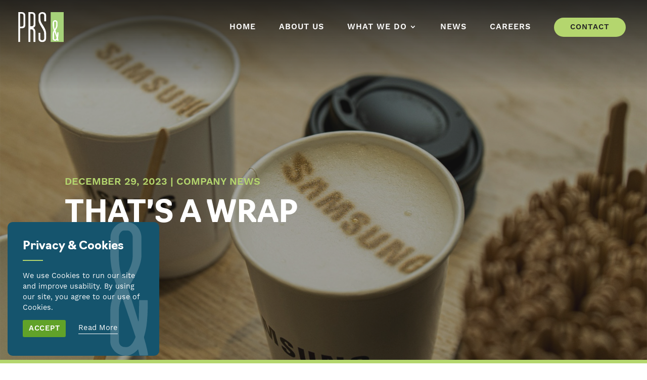

--- FILE ---
content_type: text/html; charset=utf-8
request_url: https://www.google.com/recaptcha/api2/anchor?ar=1&k=6LePY-ogAAAAANsogKKkXwNHNOYXfpEbJzwQzo5E&co=aHR0cHM6Ly93d3cucHJzLWFuZC5jb206NDQz&hl=en&v=PoyoqOPhxBO7pBk68S4YbpHZ&size=invisible&anchor-ms=20000&execute-ms=30000&cb=8vq7uuimivkm
body_size: 48565
content:
<!DOCTYPE HTML><html dir="ltr" lang="en"><head><meta http-equiv="Content-Type" content="text/html; charset=UTF-8">
<meta http-equiv="X-UA-Compatible" content="IE=edge">
<title>reCAPTCHA</title>
<style type="text/css">
/* cyrillic-ext */
@font-face {
  font-family: 'Roboto';
  font-style: normal;
  font-weight: 400;
  font-stretch: 100%;
  src: url(//fonts.gstatic.com/s/roboto/v48/KFO7CnqEu92Fr1ME7kSn66aGLdTylUAMa3GUBHMdazTgWw.woff2) format('woff2');
  unicode-range: U+0460-052F, U+1C80-1C8A, U+20B4, U+2DE0-2DFF, U+A640-A69F, U+FE2E-FE2F;
}
/* cyrillic */
@font-face {
  font-family: 'Roboto';
  font-style: normal;
  font-weight: 400;
  font-stretch: 100%;
  src: url(//fonts.gstatic.com/s/roboto/v48/KFO7CnqEu92Fr1ME7kSn66aGLdTylUAMa3iUBHMdazTgWw.woff2) format('woff2');
  unicode-range: U+0301, U+0400-045F, U+0490-0491, U+04B0-04B1, U+2116;
}
/* greek-ext */
@font-face {
  font-family: 'Roboto';
  font-style: normal;
  font-weight: 400;
  font-stretch: 100%;
  src: url(//fonts.gstatic.com/s/roboto/v48/KFO7CnqEu92Fr1ME7kSn66aGLdTylUAMa3CUBHMdazTgWw.woff2) format('woff2');
  unicode-range: U+1F00-1FFF;
}
/* greek */
@font-face {
  font-family: 'Roboto';
  font-style: normal;
  font-weight: 400;
  font-stretch: 100%;
  src: url(//fonts.gstatic.com/s/roboto/v48/KFO7CnqEu92Fr1ME7kSn66aGLdTylUAMa3-UBHMdazTgWw.woff2) format('woff2');
  unicode-range: U+0370-0377, U+037A-037F, U+0384-038A, U+038C, U+038E-03A1, U+03A3-03FF;
}
/* math */
@font-face {
  font-family: 'Roboto';
  font-style: normal;
  font-weight: 400;
  font-stretch: 100%;
  src: url(//fonts.gstatic.com/s/roboto/v48/KFO7CnqEu92Fr1ME7kSn66aGLdTylUAMawCUBHMdazTgWw.woff2) format('woff2');
  unicode-range: U+0302-0303, U+0305, U+0307-0308, U+0310, U+0312, U+0315, U+031A, U+0326-0327, U+032C, U+032F-0330, U+0332-0333, U+0338, U+033A, U+0346, U+034D, U+0391-03A1, U+03A3-03A9, U+03B1-03C9, U+03D1, U+03D5-03D6, U+03F0-03F1, U+03F4-03F5, U+2016-2017, U+2034-2038, U+203C, U+2040, U+2043, U+2047, U+2050, U+2057, U+205F, U+2070-2071, U+2074-208E, U+2090-209C, U+20D0-20DC, U+20E1, U+20E5-20EF, U+2100-2112, U+2114-2115, U+2117-2121, U+2123-214F, U+2190, U+2192, U+2194-21AE, U+21B0-21E5, U+21F1-21F2, U+21F4-2211, U+2213-2214, U+2216-22FF, U+2308-230B, U+2310, U+2319, U+231C-2321, U+2336-237A, U+237C, U+2395, U+239B-23B7, U+23D0, U+23DC-23E1, U+2474-2475, U+25AF, U+25B3, U+25B7, U+25BD, U+25C1, U+25CA, U+25CC, U+25FB, U+266D-266F, U+27C0-27FF, U+2900-2AFF, U+2B0E-2B11, U+2B30-2B4C, U+2BFE, U+3030, U+FF5B, U+FF5D, U+1D400-1D7FF, U+1EE00-1EEFF;
}
/* symbols */
@font-face {
  font-family: 'Roboto';
  font-style: normal;
  font-weight: 400;
  font-stretch: 100%;
  src: url(//fonts.gstatic.com/s/roboto/v48/KFO7CnqEu92Fr1ME7kSn66aGLdTylUAMaxKUBHMdazTgWw.woff2) format('woff2');
  unicode-range: U+0001-000C, U+000E-001F, U+007F-009F, U+20DD-20E0, U+20E2-20E4, U+2150-218F, U+2190, U+2192, U+2194-2199, U+21AF, U+21E6-21F0, U+21F3, U+2218-2219, U+2299, U+22C4-22C6, U+2300-243F, U+2440-244A, U+2460-24FF, U+25A0-27BF, U+2800-28FF, U+2921-2922, U+2981, U+29BF, U+29EB, U+2B00-2BFF, U+4DC0-4DFF, U+FFF9-FFFB, U+10140-1018E, U+10190-1019C, U+101A0, U+101D0-101FD, U+102E0-102FB, U+10E60-10E7E, U+1D2C0-1D2D3, U+1D2E0-1D37F, U+1F000-1F0FF, U+1F100-1F1AD, U+1F1E6-1F1FF, U+1F30D-1F30F, U+1F315, U+1F31C, U+1F31E, U+1F320-1F32C, U+1F336, U+1F378, U+1F37D, U+1F382, U+1F393-1F39F, U+1F3A7-1F3A8, U+1F3AC-1F3AF, U+1F3C2, U+1F3C4-1F3C6, U+1F3CA-1F3CE, U+1F3D4-1F3E0, U+1F3ED, U+1F3F1-1F3F3, U+1F3F5-1F3F7, U+1F408, U+1F415, U+1F41F, U+1F426, U+1F43F, U+1F441-1F442, U+1F444, U+1F446-1F449, U+1F44C-1F44E, U+1F453, U+1F46A, U+1F47D, U+1F4A3, U+1F4B0, U+1F4B3, U+1F4B9, U+1F4BB, U+1F4BF, U+1F4C8-1F4CB, U+1F4D6, U+1F4DA, U+1F4DF, U+1F4E3-1F4E6, U+1F4EA-1F4ED, U+1F4F7, U+1F4F9-1F4FB, U+1F4FD-1F4FE, U+1F503, U+1F507-1F50B, U+1F50D, U+1F512-1F513, U+1F53E-1F54A, U+1F54F-1F5FA, U+1F610, U+1F650-1F67F, U+1F687, U+1F68D, U+1F691, U+1F694, U+1F698, U+1F6AD, U+1F6B2, U+1F6B9-1F6BA, U+1F6BC, U+1F6C6-1F6CF, U+1F6D3-1F6D7, U+1F6E0-1F6EA, U+1F6F0-1F6F3, U+1F6F7-1F6FC, U+1F700-1F7FF, U+1F800-1F80B, U+1F810-1F847, U+1F850-1F859, U+1F860-1F887, U+1F890-1F8AD, U+1F8B0-1F8BB, U+1F8C0-1F8C1, U+1F900-1F90B, U+1F93B, U+1F946, U+1F984, U+1F996, U+1F9E9, U+1FA00-1FA6F, U+1FA70-1FA7C, U+1FA80-1FA89, U+1FA8F-1FAC6, U+1FACE-1FADC, U+1FADF-1FAE9, U+1FAF0-1FAF8, U+1FB00-1FBFF;
}
/* vietnamese */
@font-face {
  font-family: 'Roboto';
  font-style: normal;
  font-weight: 400;
  font-stretch: 100%;
  src: url(//fonts.gstatic.com/s/roboto/v48/KFO7CnqEu92Fr1ME7kSn66aGLdTylUAMa3OUBHMdazTgWw.woff2) format('woff2');
  unicode-range: U+0102-0103, U+0110-0111, U+0128-0129, U+0168-0169, U+01A0-01A1, U+01AF-01B0, U+0300-0301, U+0303-0304, U+0308-0309, U+0323, U+0329, U+1EA0-1EF9, U+20AB;
}
/* latin-ext */
@font-face {
  font-family: 'Roboto';
  font-style: normal;
  font-weight: 400;
  font-stretch: 100%;
  src: url(//fonts.gstatic.com/s/roboto/v48/KFO7CnqEu92Fr1ME7kSn66aGLdTylUAMa3KUBHMdazTgWw.woff2) format('woff2');
  unicode-range: U+0100-02BA, U+02BD-02C5, U+02C7-02CC, U+02CE-02D7, U+02DD-02FF, U+0304, U+0308, U+0329, U+1D00-1DBF, U+1E00-1E9F, U+1EF2-1EFF, U+2020, U+20A0-20AB, U+20AD-20C0, U+2113, U+2C60-2C7F, U+A720-A7FF;
}
/* latin */
@font-face {
  font-family: 'Roboto';
  font-style: normal;
  font-weight: 400;
  font-stretch: 100%;
  src: url(//fonts.gstatic.com/s/roboto/v48/KFO7CnqEu92Fr1ME7kSn66aGLdTylUAMa3yUBHMdazQ.woff2) format('woff2');
  unicode-range: U+0000-00FF, U+0131, U+0152-0153, U+02BB-02BC, U+02C6, U+02DA, U+02DC, U+0304, U+0308, U+0329, U+2000-206F, U+20AC, U+2122, U+2191, U+2193, U+2212, U+2215, U+FEFF, U+FFFD;
}
/* cyrillic-ext */
@font-face {
  font-family: 'Roboto';
  font-style: normal;
  font-weight: 500;
  font-stretch: 100%;
  src: url(//fonts.gstatic.com/s/roboto/v48/KFO7CnqEu92Fr1ME7kSn66aGLdTylUAMa3GUBHMdazTgWw.woff2) format('woff2');
  unicode-range: U+0460-052F, U+1C80-1C8A, U+20B4, U+2DE0-2DFF, U+A640-A69F, U+FE2E-FE2F;
}
/* cyrillic */
@font-face {
  font-family: 'Roboto';
  font-style: normal;
  font-weight: 500;
  font-stretch: 100%;
  src: url(//fonts.gstatic.com/s/roboto/v48/KFO7CnqEu92Fr1ME7kSn66aGLdTylUAMa3iUBHMdazTgWw.woff2) format('woff2');
  unicode-range: U+0301, U+0400-045F, U+0490-0491, U+04B0-04B1, U+2116;
}
/* greek-ext */
@font-face {
  font-family: 'Roboto';
  font-style: normal;
  font-weight: 500;
  font-stretch: 100%;
  src: url(//fonts.gstatic.com/s/roboto/v48/KFO7CnqEu92Fr1ME7kSn66aGLdTylUAMa3CUBHMdazTgWw.woff2) format('woff2');
  unicode-range: U+1F00-1FFF;
}
/* greek */
@font-face {
  font-family: 'Roboto';
  font-style: normal;
  font-weight: 500;
  font-stretch: 100%;
  src: url(//fonts.gstatic.com/s/roboto/v48/KFO7CnqEu92Fr1ME7kSn66aGLdTylUAMa3-UBHMdazTgWw.woff2) format('woff2');
  unicode-range: U+0370-0377, U+037A-037F, U+0384-038A, U+038C, U+038E-03A1, U+03A3-03FF;
}
/* math */
@font-face {
  font-family: 'Roboto';
  font-style: normal;
  font-weight: 500;
  font-stretch: 100%;
  src: url(//fonts.gstatic.com/s/roboto/v48/KFO7CnqEu92Fr1ME7kSn66aGLdTylUAMawCUBHMdazTgWw.woff2) format('woff2');
  unicode-range: U+0302-0303, U+0305, U+0307-0308, U+0310, U+0312, U+0315, U+031A, U+0326-0327, U+032C, U+032F-0330, U+0332-0333, U+0338, U+033A, U+0346, U+034D, U+0391-03A1, U+03A3-03A9, U+03B1-03C9, U+03D1, U+03D5-03D6, U+03F0-03F1, U+03F4-03F5, U+2016-2017, U+2034-2038, U+203C, U+2040, U+2043, U+2047, U+2050, U+2057, U+205F, U+2070-2071, U+2074-208E, U+2090-209C, U+20D0-20DC, U+20E1, U+20E5-20EF, U+2100-2112, U+2114-2115, U+2117-2121, U+2123-214F, U+2190, U+2192, U+2194-21AE, U+21B0-21E5, U+21F1-21F2, U+21F4-2211, U+2213-2214, U+2216-22FF, U+2308-230B, U+2310, U+2319, U+231C-2321, U+2336-237A, U+237C, U+2395, U+239B-23B7, U+23D0, U+23DC-23E1, U+2474-2475, U+25AF, U+25B3, U+25B7, U+25BD, U+25C1, U+25CA, U+25CC, U+25FB, U+266D-266F, U+27C0-27FF, U+2900-2AFF, U+2B0E-2B11, U+2B30-2B4C, U+2BFE, U+3030, U+FF5B, U+FF5D, U+1D400-1D7FF, U+1EE00-1EEFF;
}
/* symbols */
@font-face {
  font-family: 'Roboto';
  font-style: normal;
  font-weight: 500;
  font-stretch: 100%;
  src: url(//fonts.gstatic.com/s/roboto/v48/KFO7CnqEu92Fr1ME7kSn66aGLdTylUAMaxKUBHMdazTgWw.woff2) format('woff2');
  unicode-range: U+0001-000C, U+000E-001F, U+007F-009F, U+20DD-20E0, U+20E2-20E4, U+2150-218F, U+2190, U+2192, U+2194-2199, U+21AF, U+21E6-21F0, U+21F3, U+2218-2219, U+2299, U+22C4-22C6, U+2300-243F, U+2440-244A, U+2460-24FF, U+25A0-27BF, U+2800-28FF, U+2921-2922, U+2981, U+29BF, U+29EB, U+2B00-2BFF, U+4DC0-4DFF, U+FFF9-FFFB, U+10140-1018E, U+10190-1019C, U+101A0, U+101D0-101FD, U+102E0-102FB, U+10E60-10E7E, U+1D2C0-1D2D3, U+1D2E0-1D37F, U+1F000-1F0FF, U+1F100-1F1AD, U+1F1E6-1F1FF, U+1F30D-1F30F, U+1F315, U+1F31C, U+1F31E, U+1F320-1F32C, U+1F336, U+1F378, U+1F37D, U+1F382, U+1F393-1F39F, U+1F3A7-1F3A8, U+1F3AC-1F3AF, U+1F3C2, U+1F3C4-1F3C6, U+1F3CA-1F3CE, U+1F3D4-1F3E0, U+1F3ED, U+1F3F1-1F3F3, U+1F3F5-1F3F7, U+1F408, U+1F415, U+1F41F, U+1F426, U+1F43F, U+1F441-1F442, U+1F444, U+1F446-1F449, U+1F44C-1F44E, U+1F453, U+1F46A, U+1F47D, U+1F4A3, U+1F4B0, U+1F4B3, U+1F4B9, U+1F4BB, U+1F4BF, U+1F4C8-1F4CB, U+1F4D6, U+1F4DA, U+1F4DF, U+1F4E3-1F4E6, U+1F4EA-1F4ED, U+1F4F7, U+1F4F9-1F4FB, U+1F4FD-1F4FE, U+1F503, U+1F507-1F50B, U+1F50D, U+1F512-1F513, U+1F53E-1F54A, U+1F54F-1F5FA, U+1F610, U+1F650-1F67F, U+1F687, U+1F68D, U+1F691, U+1F694, U+1F698, U+1F6AD, U+1F6B2, U+1F6B9-1F6BA, U+1F6BC, U+1F6C6-1F6CF, U+1F6D3-1F6D7, U+1F6E0-1F6EA, U+1F6F0-1F6F3, U+1F6F7-1F6FC, U+1F700-1F7FF, U+1F800-1F80B, U+1F810-1F847, U+1F850-1F859, U+1F860-1F887, U+1F890-1F8AD, U+1F8B0-1F8BB, U+1F8C0-1F8C1, U+1F900-1F90B, U+1F93B, U+1F946, U+1F984, U+1F996, U+1F9E9, U+1FA00-1FA6F, U+1FA70-1FA7C, U+1FA80-1FA89, U+1FA8F-1FAC6, U+1FACE-1FADC, U+1FADF-1FAE9, U+1FAF0-1FAF8, U+1FB00-1FBFF;
}
/* vietnamese */
@font-face {
  font-family: 'Roboto';
  font-style: normal;
  font-weight: 500;
  font-stretch: 100%;
  src: url(//fonts.gstatic.com/s/roboto/v48/KFO7CnqEu92Fr1ME7kSn66aGLdTylUAMa3OUBHMdazTgWw.woff2) format('woff2');
  unicode-range: U+0102-0103, U+0110-0111, U+0128-0129, U+0168-0169, U+01A0-01A1, U+01AF-01B0, U+0300-0301, U+0303-0304, U+0308-0309, U+0323, U+0329, U+1EA0-1EF9, U+20AB;
}
/* latin-ext */
@font-face {
  font-family: 'Roboto';
  font-style: normal;
  font-weight: 500;
  font-stretch: 100%;
  src: url(//fonts.gstatic.com/s/roboto/v48/KFO7CnqEu92Fr1ME7kSn66aGLdTylUAMa3KUBHMdazTgWw.woff2) format('woff2');
  unicode-range: U+0100-02BA, U+02BD-02C5, U+02C7-02CC, U+02CE-02D7, U+02DD-02FF, U+0304, U+0308, U+0329, U+1D00-1DBF, U+1E00-1E9F, U+1EF2-1EFF, U+2020, U+20A0-20AB, U+20AD-20C0, U+2113, U+2C60-2C7F, U+A720-A7FF;
}
/* latin */
@font-face {
  font-family: 'Roboto';
  font-style: normal;
  font-weight: 500;
  font-stretch: 100%;
  src: url(//fonts.gstatic.com/s/roboto/v48/KFO7CnqEu92Fr1ME7kSn66aGLdTylUAMa3yUBHMdazQ.woff2) format('woff2');
  unicode-range: U+0000-00FF, U+0131, U+0152-0153, U+02BB-02BC, U+02C6, U+02DA, U+02DC, U+0304, U+0308, U+0329, U+2000-206F, U+20AC, U+2122, U+2191, U+2193, U+2212, U+2215, U+FEFF, U+FFFD;
}
/* cyrillic-ext */
@font-face {
  font-family: 'Roboto';
  font-style: normal;
  font-weight: 900;
  font-stretch: 100%;
  src: url(//fonts.gstatic.com/s/roboto/v48/KFO7CnqEu92Fr1ME7kSn66aGLdTylUAMa3GUBHMdazTgWw.woff2) format('woff2');
  unicode-range: U+0460-052F, U+1C80-1C8A, U+20B4, U+2DE0-2DFF, U+A640-A69F, U+FE2E-FE2F;
}
/* cyrillic */
@font-face {
  font-family: 'Roboto';
  font-style: normal;
  font-weight: 900;
  font-stretch: 100%;
  src: url(//fonts.gstatic.com/s/roboto/v48/KFO7CnqEu92Fr1ME7kSn66aGLdTylUAMa3iUBHMdazTgWw.woff2) format('woff2');
  unicode-range: U+0301, U+0400-045F, U+0490-0491, U+04B0-04B1, U+2116;
}
/* greek-ext */
@font-face {
  font-family: 'Roboto';
  font-style: normal;
  font-weight: 900;
  font-stretch: 100%;
  src: url(//fonts.gstatic.com/s/roboto/v48/KFO7CnqEu92Fr1ME7kSn66aGLdTylUAMa3CUBHMdazTgWw.woff2) format('woff2');
  unicode-range: U+1F00-1FFF;
}
/* greek */
@font-face {
  font-family: 'Roboto';
  font-style: normal;
  font-weight: 900;
  font-stretch: 100%;
  src: url(//fonts.gstatic.com/s/roboto/v48/KFO7CnqEu92Fr1ME7kSn66aGLdTylUAMa3-UBHMdazTgWw.woff2) format('woff2');
  unicode-range: U+0370-0377, U+037A-037F, U+0384-038A, U+038C, U+038E-03A1, U+03A3-03FF;
}
/* math */
@font-face {
  font-family: 'Roboto';
  font-style: normal;
  font-weight: 900;
  font-stretch: 100%;
  src: url(//fonts.gstatic.com/s/roboto/v48/KFO7CnqEu92Fr1ME7kSn66aGLdTylUAMawCUBHMdazTgWw.woff2) format('woff2');
  unicode-range: U+0302-0303, U+0305, U+0307-0308, U+0310, U+0312, U+0315, U+031A, U+0326-0327, U+032C, U+032F-0330, U+0332-0333, U+0338, U+033A, U+0346, U+034D, U+0391-03A1, U+03A3-03A9, U+03B1-03C9, U+03D1, U+03D5-03D6, U+03F0-03F1, U+03F4-03F5, U+2016-2017, U+2034-2038, U+203C, U+2040, U+2043, U+2047, U+2050, U+2057, U+205F, U+2070-2071, U+2074-208E, U+2090-209C, U+20D0-20DC, U+20E1, U+20E5-20EF, U+2100-2112, U+2114-2115, U+2117-2121, U+2123-214F, U+2190, U+2192, U+2194-21AE, U+21B0-21E5, U+21F1-21F2, U+21F4-2211, U+2213-2214, U+2216-22FF, U+2308-230B, U+2310, U+2319, U+231C-2321, U+2336-237A, U+237C, U+2395, U+239B-23B7, U+23D0, U+23DC-23E1, U+2474-2475, U+25AF, U+25B3, U+25B7, U+25BD, U+25C1, U+25CA, U+25CC, U+25FB, U+266D-266F, U+27C0-27FF, U+2900-2AFF, U+2B0E-2B11, U+2B30-2B4C, U+2BFE, U+3030, U+FF5B, U+FF5D, U+1D400-1D7FF, U+1EE00-1EEFF;
}
/* symbols */
@font-face {
  font-family: 'Roboto';
  font-style: normal;
  font-weight: 900;
  font-stretch: 100%;
  src: url(//fonts.gstatic.com/s/roboto/v48/KFO7CnqEu92Fr1ME7kSn66aGLdTylUAMaxKUBHMdazTgWw.woff2) format('woff2');
  unicode-range: U+0001-000C, U+000E-001F, U+007F-009F, U+20DD-20E0, U+20E2-20E4, U+2150-218F, U+2190, U+2192, U+2194-2199, U+21AF, U+21E6-21F0, U+21F3, U+2218-2219, U+2299, U+22C4-22C6, U+2300-243F, U+2440-244A, U+2460-24FF, U+25A0-27BF, U+2800-28FF, U+2921-2922, U+2981, U+29BF, U+29EB, U+2B00-2BFF, U+4DC0-4DFF, U+FFF9-FFFB, U+10140-1018E, U+10190-1019C, U+101A0, U+101D0-101FD, U+102E0-102FB, U+10E60-10E7E, U+1D2C0-1D2D3, U+1D2E0-1D37F, U+1F000-1F0FF, U+1F100-1F1AD, U+1F1E6-1F1FF, U+1F30D-1F30F, U+1F315, U+1F31C, U+1F31E, U+1F320-1F32C, U+1F336, U+1F378, U+1F37D, U+1F382, U+1F393-1F39F, U+1F3A7-1F3A8, U+1F3AC-1F3AF, U+1F3C2, U+1F3C4-1F3C6, U+1F3CA-1F3CE, U+1F3D4-1F3E0, U+1F3ED, U+1F3F1-1F3F3, U+1F3F5-1F3F7, U+1F408, U+1F415, U+1F41F, U+1F426, U+1F43F, U+1F441-1F442, U+1F444, U+1F446-1F449, U+1F44C-1F44E, U+1F453, U+1F46A, U+1F47D, U+1F4A3, U+1F4B0, U+1F4B3, U+1F4B9, U+1F4BB, U+1F4BF, U+1F4C8-1F4CB, U+1F4D6, U+1F4DA, U+1F4DF, U+1F4E3-1F4E6, U+1F4EA-1F4ED, U+1F4F7, U+1F4F9-1F4FB, U+1F4FD-1F4FE, U+1F503, U+1F507-1F50B, U+1F50D, U+1F512-1F513, U+1F53E-1F54A, U+1F54F-1F5FA, U+1F610, U+1F650-1F67F, U+1F687, U+1F68D, U+1F691, U+1F694, U+1F698, U+1F6AD, U+1F6B2, U+1F6B9-1F6BA, U+1F6BC, U+1F6C6-1F6CF, U+1F6D3-1F6D7, U+1F6E0-1F6EA, U+1F6F0-1F6F3, U+1F6F7-1F6FC, U+1F700-1F7FF, U+1F800-1F80B, U+1F810-1F847, U+1F850-1F859, U+1F860-1F887, U+1F890-1F8AD, U+1F8B0-1F8BB, U+1F8C0-1F8C1, U+1F900-1F90B, U+1F93B, U+1F946, U+1F984, U+1F996, U+1F9E9, U+1FA00-1FA6F, U+1FA70-1FA7C, U+1FA80-1FA89, U+1FA8F-1FAC6, U+1FACE-1FADC, U+1FADF-1FAE9, U+1FAF0-1FAF8, U+1FB00-1FBFF;
}
/* vietnamese */
@font-face {
  font-family: 'Roboto';
  font-style: normal;
  font-weight: 900;
  font-stretch: 100%;
  src: url(//fonts.gstatic.com/s/roboto/v48/KFO7CnqEu92Fr1ME7kSn66aGLdTylUAMa3OUBHMdazTgWw.woff2) format('woff2');
  unicode-range: U+0102-0103, U+0110-0111, U+0128-0129, U+0168-0169, U+01A0-01A1, U+01AF-01B0, U+0300-0301, U+0303-0304, U+0308-0309, U+0323, U+0329, U+1EA0-1EF9, U+20AB;
}
/* latin-ext */
@font-face {
  font-family: 'Roboto';
  font-style: normal;
  font-weight: 900;
  font-stretch: 100%;
  src: url(//fonts.gstatic.com/s/roboto/v48/KFO7CnqEu92Fr1ME7kSn66aGLdTylUAMa3KUBHMdazTgWw.woff2) format('woff2');
  unicode-range: U+0100-02BA, U+02BD-02C5, U+02C7-02CC, U+02CE-02D7, U+02DD-02FF, U+0304, U+0308, U+0329, U+1D00-1DBF, U+1E00-1E9F, U+1EF2-1EFF, U+2020, U+20A0-20AB, U+20AD-20C0, U+2113, U+2C60-2C7F, U+A720-A7FF;
}
/* latin */
@font-face {
  font-family: 'Roboto';
  font-style: normal;
  font-weight: 900;
  font-stretch: 100%;
  src: url(//fonts.gstatic.com/s/roboto/v48/KFO7CnqEu92Fr1ME7kSn66aGLdTylUAMa3yUBHMdazQ.woff2) format('woff2');
  unicode-range: U+0000-00FF, U+0131, U+0152-0153, U+02BB-02BC, U+02C6, U+02DA, U+02DC, U+0304, U+0308, U+0329, U+2000-206F, U+20AC, U+2122, U+2191, U+2193, U+2212, U+2215, U+FEFF, U+FFFD;
}

</style>
<link rel="stylesheet" type="text/css" href="https://www.gstatic.com/recaptcha/releases/PoyoqOPhxBO7pBk68S4YbpHZ/styles__ltr.css">
<script nonce="TDfAPjqcrEeRhIT3ljzNDA" type="text/javascript">window['__recaptcha_api'] = 'https://www.google.com/recaptcha/api2/';</script>
<script type="text/javascript" src="https://www.gstatic.com/recaptcha/releases/PoyoqOPhxBO7pBk68S4YbpHZ/recaptcha__en.js" nonce="TDfAPjqcrEeRhIT3ljzNDA">
      
    </script></head>
<body><div id="rc-anchor-alert" class="rc-anchor-alert"></div>
<input type="hidden" id="recaptcha-token" value="[base64]">
<script type="text/javascript" nonce="TDfAPjqcrEeRhIT3ljzNDA">
      recaptcha.anchor.Main.init("[\x22ainput\x22,[\x22bgdata\x22,\x22\x22,\[base64]/[base64]/[base64]/KE4oMTI0LHYsdi5HKSxMWihsLHYpKTpOKDEyNCx2LGwpLFYpLHYpLFQpKSxGKDE3MSx2KX0scjc9ZnVuY3Rpb24obCl7cmV0dXJuIGx9LEM9ZnVuY3Rpb24obCxWLHYpe04odixsLFYpLFZbYWtdPTI3OTZ9LG49ZnVuY3Rpb24obCxWKXtWLlg9KChWLlg/[base64]/[base64]/[base64]/[base64]/[base64]/[base64]/[base64]/[base64]/[base64]/[base64]/[base64]\\u003d\x22,\[base64]\\u003d\x22,\x22w5zDo2/[base64]/w6rDv0jCkMKzwrw/wqTDuyF2fCEVfcOkwqsFwoLCjcKUaMONwrrCocKjwrfCisOLNSovFMKMBsKMYxgKAHvCsiNowp0JWXPDp8K4GcOUb8KbwrcgwqDCojBkw6XCk8KwW8OlNA7Dk8KNwqF2QAvCjMKiSWxnwqQAdsOfw7cfw47CmwnCtiDCmhfDpMOSIsKNwobDvjjDnsK/[base64]/flbCocO1woDCnsOFwo98AnIbNWo/dBZ0WMOEw7Y+BD7Ci8OBBcO7w54JcHTDlBfCm1bCm8KxwoDDp1l/VFoXw4dpEDbDjQt3woc+F8KRw4PDhUTCgsOXw7FlwovCp8K3QsKKW1XCgsOew7nDm8OgbsOAw6PCkcKFw6cXwrQAwqVxwo/[base64]/woI6wpYiw4fDi8KsADzDpRFNZ8OdUDPCncKYLhLDisONLsKWw4lMwpLDoinDgl/CuybCknHCun3DosK8PQ8Sw4N5w4QYAsKnUcKSNxhUJBzCihXDkRnDsnbDvGbDt8KpwoFfwrTCoMKtHGrDpirCm8KSGTTCm3nDtsKtw7kWBsKBEEMTw4PCgGvDhwzDrcKdY8OhwqfDnxUGTnXCiDPDi1jCpDIAWCDChcOmwqQRw5TDrMKLRw/[base64]/w41KwpfCtiXCqMO2M8OLw6MQHkUAwqPCoBBtQzjClQYgQSdNw5Yxw53DqcOrw7UmORUGGgQOwrvDhWXCgEYCCcKKFDXClsOBWDzDki/[base64]/Cg8O4w5DCug5oT8OFwod1CHdyfgnCnk0macKVwr1ew5sncEzCljnCmzEwwpNIwojChMOjwq3CvMOmDhgAwqQjUsOHOQlMFR7CsVhDSQRfw48rf2gSQE5WPgUMN2wywq5FGwfCjMOhV8OZwpjDvxfDpcODHcO+d254wpbCgcOHbxspwpAxdMK9w4HCtxHDsMKkeg/[base64]/[base64]/woTCi8KgU8OiUsOyw7PDiTPDnWhbw53CvsKwACrCv2oOcUDDj0sDE2JGQHfCqWtpwoQMwqEjdgd0wqxpLsKeUsKiDcOowp3ChcKvwoXCpEDClhJ8w7EVw5ATMivCtG7CpVEFFsOtwqECZmDCtMO9RcK0eMOQRcKuS8O6w6HDgWLCgWPDoXNOBcKkQMOpGcO/w7NYDjVVwq1zSTJwQcOXIB5CNMKWUmovw5DDnjcqOjdMEMOawrkgSCzCjsOQVcOBwqbDuk47R8OVwosKVcOAZQBcwoQRMTzDg8KLS8OCwqnCkUzDsCx+w5d7e8OqwqvCnUh3ZcOvwrBEGMOMwpx4w6jDjsKACizCjMKhRR/Doy0QwrIST8KHEsOeFMKuwpUFw5zCrxZow4Uuw6clw5YxwqdtW8K5C25YwrlCwqx/JxPCpsOVw5zCqgs7w4REIMO7w4rCuMKuXz0swqzCqkHCrSXDgsKpITAewrLChUI1w4jCiD1xb0/DvcObwqMJwrvCrsOUwpYFw5EAHMO9wpzCmlDCsMOvwqDCrMOZwqNBw4EuBiTDkRtcw5Now6lrWjbCgQFsGMObEUk+cxvChsKAw6TCnSfCv8Oew75bRMKpIsK/wqoqw4jDnsKYRsKOw70ew68Ww45LUHXDoAlowrsiw7oBwrnDlMOMD8Ouw4LClTw4wrMzGcOFH13DgBcVw707HBhyw6/DrgBacMKvNcONIsK1UsOWRG/DtVfDrMKeQMKSKDrCh0rDt8KPNMOUw79sf8KMDcKTw5vCocKgwpENR8ONwqfDvgPCpcOkwqbDpMO7CUoPHynDuW/CuAQjDsKIGCrCrsKNw4sNEi0Nwp/CgMKMQzPCpl5Xw7LDkDBqaMK+W8Okw4gawqZnE1Q6wrnDvSPDn8KiW3I0fkYbKE7Dt8OXRSfChirDnAEtd8O/w5TCnsKgDRtgwqkwwqLCqGkOfEDCgwQbwoNgwr1MXnQXOsOewqnCg8KXwr1xw5zDh8KLDgnDosOlw5BowpDCkknCrcKRAATCs8K8w7wUw5YNwpbCvsKWwrkBwqjCnnrDo8O1wqtzM1zClsODY0rDrEMoZG/[base64]/DtHHCicK4w7fCvGxfwrg5wpFDw4PDhyzCtcKZRywnw6gwwqzDlsOcwobClsOgwqxawrTDlsKPw6PDhcKqwrnDjAfCljpgEyoVwofDtsOpw5EkYnQSdBjDoz80I8Kxw78ew5nDnsOXw4/Dh8Khw5Mnw6tcF8K/[base64]/bMKCOMK+TsKSwp8pwp0Gw6QIesObMMOhCsOVw4bCtMKtwp3DmwFWw6PDlWcdKcOVfMK7S8KMasOrK3BRYcOQw5DDrcOJwpDCgsKVfylTesOUAHYKwrXCpcOywrHChcO/N8OJFVxdSg50dX10CsOYRsKSw5rChcOMwpVVw5zCnMO/w7NDT8OoVsOIdsOuw7Ylw6DChMO8w6DDtcOCwqQPGUHCp3DCtcOFVXXCk8Knw47DqxLDsEnCtcKIwqhVA8KodsORw5fCgyjDhFJNw5jDncKfFcOyw57DjsKGw5FQIcOYw7LDkMOCeMKowrVdMcK/LTHDo8KiwpDCqBMYwqbDncOSY1TDt33DlsKxw75Hw6ING8KUw5ZQQMOWfD3CisKLRAzDtErDhQ0NQMOja0XDp1zCti/CrUvDhHDCiXtQaMKRTcOHwqHDpMKrw57CnwHDmhLCqUbCl8OmwpolBE7CtxbCh0jCscKUSMKrw7AmwpZwR8KReDJpw5tQDX9qw7HDmcOyH8K6V1HDj1vDtMOvwrLCsHVwwrvDhSnDqHAKRxPCljd/IRXCr8K1FMOfw4BJwoQRwqZcdi97U0nCtcKWwrDCoXJQwqfDsWTDkUrDucKYw69LGU0iA8KKwp7DhcOSWsK1w7MTwpFMw7UCQcKMw6g8w58gwrMaWcOtCnh/fMKOwpkzwrvDisKBwqE+w5DCkFPDiRzCvMO9CX97X8OWbsK1YVASw7lVwp5Sw5NtwoEgwrvDqw/DhcOVDcKfw5BZwpbChcK9bsORw6PDkhQjUwDDnxPCtsKZBsKNIMOZNhJmw40bw7TDoV4awrjDpWJRF8OeY3LClcOPKMOSbkNEEMOdw5I8w6Axw5PDnQXDgyF/[base64]/DlAMpwrvCgFBhwoscw6d1w4rDisOewrYIVMK+OlMKTwbCmT5Iw5ZbIn9Gw6nCusK2w73CjVcTw5TDqMOqKhbCm8O8w6LDlcOnwqvCvGvDvMKIC8OME8K6w4rCkcK/[base64]/[base64]/w617wobCohMRRMO/FlPCgsKDMXnCmMOpDl1xwphNw4Q4V8K2w7rCiMO2IMOFURUfwrbDt8OPw7ArFMK8wpUHw7nDjzp1fsKNcmjDpMOxbgbDqlLCsn7Ch8KSwrnCu8KdMj3CgsOXCggXwrc4FhZDw74dUmrCgR/DtWIuKcONZMKKw6zCgFrDt8OWw6PDlVbDtCzDqVbCvcOpw6Buw6ZFCEQMfsKjwonCrTPDvMO5wq3CkhVYMmBbdhrDh2xXw5rDqRxgwp1yFFvCncOpw7XDm8O7bXzCqBXCh8KuKMOzFUkBwojDh8KJworCnVsQOcKpM8OgwpPCtUjCtDfCtl/CoxjDiDUnP8OmOENlZBAwwqhqQ8O+w5EXSsKnNjU7SWzDjg3DkMKzLgvCkBIRIcKbMnPDt8OhCWbDjcO5fMOPbigAw7PDvMOaUDfDvsOaaUPDsGcVw4B4w7t3w4ccwoAAw4wWIXPCoHXDhMOTWno4EUPCvMOpw6xraFHCosK4TynDrx/Do8K8FcOhC8KkDsOmw6lqwq/CoH/DiBLCqygbw4zDtsOnFxsxw798d8KWesOLw7JoQcOBN14Udm1fwoEhFR3DkBfCmMOoTGHDjsOTwrjDvsKgBzxRwqbCvMKQw73ClFjCqidXeRZHJMKpQ8ObEcOjcMKcwr8Ew6bCv8OrNsO8UF/DiXEtwrAqdMKWwqDDuMKNwqMFwrF9IlzCmX/CqiTDjnXCvTtTwqYrEiQoDiA7w6MFe8ORwqPDlGzCkcOMIlzDtTnCoSLCvV5vb08hSxwHw5VRCsKTXMOjw7h7ei/[base64]/CqsOcH8KTdMK9S8Ojw5M9w75Ww5nCl8O4w703IHLCsMKCw5ESBkHDpMObw57CocO0w7NAwoJDQHPDmSDCgQDCoMKCw7/CgREHUMKmwqbCumRqDxjCmCoJwpJoFMKqZkNNRlLDtSxpw5FDwrfDhjPDmEIYwpMBNnnCkyHDksO8wpIFc0XDlMOBwrPCrMOnwo0zc8O+IwHDksKNRCVvw7xOcQVxGMOILsKHRlfDshBkUG3CpWJRw699E1/Ds8KhBMO7woHDg0/CrMOIw73CpsO1FSsyw7rCssKuwqclwp5VAsKrNMO5YsO3w5Jxw7LDvgbCu8O2BDXCuXPCrMKqZxrDhcObS8Oqw6LCoMOuwrJwwpBbbi3DvsOvIwEpwpPCkCnCnV/DhmYyEy4Pw6/DuE4PL0nDvHPDo8KYWxh6wrVbEAE6bcOZYMOiOgXCvn/DjcOVw6shwppCVl96w4Y/w6LCpybCuU9BBMKRCCIawptdPcKBIMK+wrTCrj1Sw65qw4PDlRXCmk7DkcK/PwLCknzCtEpNw6QaWC/DjsKyw40iDMOowqPDlG3ChnTCqTdKdsKIXMOiccOJKjM+BHxWwowEwpzDjC43AMO0wpPDicKywoYyT8OPE8OWw41Pw5oGIcOawrnDuQrDjwLCh8OiXBfCj8KbLcK9wo/CmE9eN0PDqQjCksKTw41gFsOJLsKSwptxw59dSXjCs8OiGcKmKB12w4PDp1xqwqp/dETCpxJyw4Z5wrZnw7sRSTbCqHPCssKxw5bCssObw4bCgHbCgcOlwqhwwolvw5oqe8OhRsOAecKScSPCkcOWw5/DjwDClMK6woU3w5XCu3DDhsKYwofDs8OHwrTDhMOlU8KIG8OfYhgHwqANw5ZaJF/Ch3jCgHvCh8ONw5oeRMOSVGY8wqMxLcOpMiUqw4jCmcKAw43ChMKSw4VQYcOnwp7Ckh3ClcO3BMOJLxzClcOtWxDCgcK5w6FcwrPClMOawp0Mah/CkMKdfgk3w57Djylvw4XDtTB2cH0Gw5BSwpRkScO5QV3DmEvDp8OXw5PCqEVpwqHDhcOJw6DChMODNMORZ3bCicK6wofChMOIw7RhwpXCoxUpW04qw5zDjcOsMg1nS8KJw5UYU23DtsKwIETDtB96wpE+w5Ruw5RESwIKw6XDucKncTzDvwo/wo/Cph1fe8K8w5jDn8KEw6xhw710csOdBm3CvRzDphQ/DMKjwpIYw5rDuXR5w7RDZsK0w5jDv8KtVSzDrkkAwp/Cp2lqw6BXbwTDphzCocKdw7nCgm7ChgDDgSZST8KWwqjCv8Kmw7HCvAEnw4XDucOcLCTClcOgw7PCkcOUTycywo3CixQRPk4Dw5/[base64]/JEXDmmEpwqU1wq9qwr9cGV/CqAjClyzDozjDmDbCgsOrHnp9XBxhwofDinZpw7bCgsObwqMgwpvDosK8dnoEwrFmwoF0JcKHCXTCkXPDq8K/eVd9HkjDlcKVVQrCi18Vw6kcw6I9BgEiMHnCisO9fmPCuMKwSMKxTsOwwqhdccK4enAmw6XDpFjDqwQzw58QRDVIw7lDwrXDoV3DuTkgLGkkw7/DucKvwrAjwpUWNcK7wpsDwq7Cl8Okw5fDlxLDpMOqw4PCiG9VHxHCvcOSw7lobsOXw65Ew6HCkQZQw6V/[base64]/DiCvDgsKZwqcmwr9QGMOSw4MYw6kBScKawoJRSsKlZ3xwR8KlEsOkTCBaw7QRwp7CicKowqZDwpbClTvDtyJxcB7CpRLDncKew41RwoDDnhLDtTAbwo3DoMOew53CnVEDwq/DnXnCjMKYGMKpw6zDocKAwqDDnG8RwoFXwqPCmcOzB8K1wp3CrjwpEA5raMKawq1QYDoMwoF9Q8OEw6vCmMOXOQvDtcOvWcKSGcKwAEwywqDCp8Kzfn/CicOQJGzCn8OhZ8OQwpF/fmTDmsO6wpDDg8ONAcK3w6oWw4gkJTgLJXhgw7nCucOsS1JlM8O1w5HDiMOCwrA4wp7DsAMwJsOyw4I8HyDCisOuw4jDhUbCpQ/CmMK/wqRaWwUqw41Hw6/CjsKww5Now4/DvA40w4/[base64]/GmDCmcOpw73DocOnQnFpwrLCrmUHZsOLBCt2w4lfwpvCsX/[base64]/w5PCmxrClcKMw4zCn2YYFsKTC3QHd8KlBsOaw5XCkcOuw6oVw4jCjMOHblHDpHFNwq7Do1BfJMKhw4dVwqrDswfCoEAfXAc4w7XDg8OjwoBuw6APw7/DucKcSgXDl8K6wrAbwpIyFsOASAPCm8O5wp3CosO9w73Dp0AVwqbDij0fwq4PaDrCocOjBT1eHAo8OsOKZMOnAXRSEsKcw5/CqENewrt7HmTDqUQGw6LCo1rDsMKIITpHw7PClVtQwqPCqiluT13DrjfCrBvCtMOVwonCi8O7aX7DrCfDrMOaRxd0w43Dk2FAw6gZF8OlbcOlajsnwpl9dsOGP3Imwp8cwq/[base64]/[base64]/DicKBwrnDhB9uDlF8aS/Cl8K+ZcOodMKmw57Ds8O6w7NLasOyRsKbw6zDqsOuwpLCgwpPOMKFUC1HHMKfw5RFVcKFVcOcw4fCjcK0FGBzHTXDkMKrIcOFEFU3fUDDtsOITG97NkgswqNJwpANWsKIw5lkw5vCtjdgNGHCtMKWw4UKwpM/CQQxw7TDqsKINsK9UzrCtsKFw5nCicKqw4fDq8KywrvCugHDn8KSwoAgwqzCk8KYOH/CtwAJdcK7wqfDsMOUwoIKw7liU8Klw7VSGMOdV8OqwpvCvGsiwp7Do8O2TMKcw4FJWEAswrhGw5vCisKowo7ClRXCnMO6SwbDrMOJwo/DlGouw48XwpFkUcKZw7dXwrrCvSIaW2Njw5bDkgLCliUGwroMwqvDsMKHA8K1w7AVwqdGK8Okw5lnwqUGw7nDjF7DjsK3w51FHj1sw4RiJg3DkT7Dtn5xEy5ow5R2G1Z4woNnIcO0UMKOwqfDskvDnsKjwoPDu8K2wpN+NA/CgEV3woUrEcO+wqXCl158NWbCqMKcH8OEdS8Bw4TDrknCnUMdwoRow4/DhsKEQQcqPFh5McOCAcKAXsKnw6/CvcKfwrw3wrklaWrCn8KbeSBJw6XDo8KtQjYLVsK/E3nCjn4QwpApMsOcw700wrF1C3VQFRQSwrQSacK9w5DDrA8ofzbClsKnbEfCpcOyw5oTMCo/[base64]/CqMOaZ1TCkX8XbMKzQsOnwpjCjMKdwoPCp1fDgsKewoxQQMObwpJSwrjCmFXCri7Ck8KRJxnCpxvChMO1DHzDhcOWw4zCiR9sG8OwQC/DicKxR8OVJ8Khw5ABwroqwqbCkcOhwp/Ch8KJwqYHwpnCjsKzwpfDim7DnHM5DAxgQhhhw5B9CcOkwol8wovDlVgrEFDCr1MRw7c3wq9nw6bDuQ/CnyEmwrPCmV0QwrjDqwzCiGNqwpN4w4Ffw7UPYi/Cm8KrW8K7wrrCncOBw5ldwoNnQCkvAxtVQ3HCjR0VfMOOw67Cigw4EwfDuDQTGMKrw6rDocKoasOQw5N/[base64]/DsChTwrFUQH3DicKlbsOCMsOxb8Kow7/CnWkMw4/CjsKPwp0JwqHCnEHDlMKSb8Odw6howobCrCrChGdOSQvCvMKOw5lTRRvCu2XDuMK0e0PDlyY9FwvDnRbDs8O0w5o5YjNoD8Oww5/CjG5DwpzCgcOzw6wqwpB7w5Iowr0QNMODwpvCosOFw4sHEg1hf8KxcWrCr8KSFMK/w5cRw48Rw4FRXnwIwpPCg8Ozwq7DgHosw7Z8wqA/w4UxworCrmLCjg/[base64]/CmgRwRsOsYRNuwonDg1Ijw5gvEMKEwp3Cm8OkCMO2w67CuVDDk0Bfw6lrwr3DlsOXwq5qOsKgwobDicKUw7Zoe8KgC8OedmzCpjnDs8Kfw4BuFsOcI8Krw7gLE8Ktw7vCsXMNw4rDlyfDgSUYOSFPwqMOX8Kmw6XDqnzCisK/w5PClickKMKMXMKxNHHDvh/CjBouIgvCg1B1FsO0EhDDhsO4wo90NAnCklzDpQPCtsOSAMKsFsKLw67Ds8O5wroFIkJNwpPCncOdJMOdCB5jw7Aaw6rCkywnw6vChcK7wrrCucO8w40vDUJLK8OIVcKQw67CvMOPJR7DjsKmw6wqWcKgw4Rxw5g6w6/[base64]/ChV/CtMK+O8K6w68xAzoOJsOFw6hBKwrCq8OPDcKEw7LDh2szAjvCoCEzwqFEw7fDq1LChiEAwp7DkMK4w44vwrHCpnMKJMO1VnIYwphcJsK0ZTnCsMKEYy3CoABiwrJCFsO6BsOMw7U/bcKETHvDj3ZGwqZUwrBUTzpiacKkdcKWwpAScsKUX8O2OEAqwqnDmkLDjcKVwoh4LH4JTREew6vCjsO2w4vDhMKwVGzDmmBvdsOJw6kOfcOPwrHCqw1ww5/[base64]/w6JuWh/DkcOxS8OaI1bChToUSkcXbMOZfsKOw7gHEMKOwrrCnA4+w4nCoMOZw5vDqsKBwrnCs8K9YsKCb8Omw6d3RMK2w7wPLcK4wo3DusKJcMOGwo8tecK3wpZSwpHCi8KVEsOxP1/[base64]/CqcO9aQ/Cgz1cw4nDm8K5wrXDjcKuwqgkwpkowoDDgsOQw4DDj8KdCMKBQifDtcOdJMKfSl7DqMK8HHzCpcOLW0zCv8KoRsOIcMOPwo4mw40Mw7lJwp3DphPCksOAC8KBw5nDkBjDsQc/DS7CvF4PbELDpDzCi3HDsi/[base64]/DqMOrwrwww4oowpASUcOGwrACCmDCiX56wrdnw7nCqcObOEg2XMONIiLDjmrCtiZkExU0wp93wrTCjwfDoXDDmFRqwpLCuW3DhHVLwpUOw4DCtALDusKBw4Q/IkkdPMK8w5DCu8OIw7HDrcObwp/CuUIYSsOmw7hcw6XDssOkN0Zsw7zDlk4iRsKLw7zCvcKbCcOxwrMTKMOdEcKJZEJ1w7EsGsOaw5vDtzTChMOPYzQVdzMbw7bCvx9mwrDDvTBqXcKmwoNSSsOtw6bCjFDDvcOzwoDDmHB5CgbDqcKANX/Cj053P33DoMO8wpfDpcOjwr3DuwPCkMK4dS/CmsKSw4kkw7fCpz1ww5UBQsKtVMKaw6/[base64]/BW3CgMKaGcO/wobDl8OLXC7CsQfDmHPDhMOyUcKpaMO8fcOEwqQtUcOLwoHCmMK1cSjCiiIPwoTCkXkNwqd2w7bDrcK8w4IrNcOowr3Dl2bDtGXDhsKiDkM5W8OTw5LDqcK6Nmpvw6LCnsKdwodECMOnw4/[base64]/w7TCn8KUwr7CsMKoByTDq3zDnwBgXTbClsOJwrU3SBBIw73ColtTwovCkcKqasO6w7UNwoFQwoVQwrN9wobDnA3CmnbDikHDjhTDrAwzIcKeOcK3SBjDqC/Dn1skJcKkw7bCl8O7w4BIbMOJLsOnwoPCmsKMOWPDhMOPwpQlwrN1woPDrsOFTxTDlsO4CcOwwpHCicKdwrhUwo0/BHbDkcK0YUrCqCbCrFQXdEA2X8Ohw6zCkmNiGnHDncKAIcOVBsOPOiQeZkJ3KCXCjmbDq8K5w5PCj8K3wpt9wr/DtznCoUXCnRjCqMOSw6vCucOQwpsMwrkOJWpRS1h7w4XDgFzDtQ3DkD/[base64]/bsK2w5fCosOHw6p/[base64]/DicOHw4pxccOdSGNYDCB6w73Du3PCmcK+WcOrwpECw51CwrRfXn7Dm0F3AzUDc2jDh3bDr8ORwr0Hwo/CicOLYcKTw50pwo7DmlnDjjDClChrHn9nBMONJGxywqzDr3BzdsOow6d8XWjCqmILw6o/w6t1A33DtCMCw5TDkMK8wpRsTMK9w6taYg7DvitbfXNcwqHCj8KFRHspw7/[base64]/DhwHCp8OSOBUGw6Fww6M/woU8GcKiwpwKB8KTwoPCgsKhfMKGbCx7w4jCt8KcCjBZLlbCnsKTw7zCgQrDizHDt8KwNTLDjcOnwqfCtAA0fMOOwogNRXEfWMOdwpHDsz7Dhlswwrp/[base64]/DlMOrDjvDsj5oRsOtEwHCl8ODFMOMWjnCnMOAXsKcJcKpwr3DvisAw4YTwrHDh8Onwp5RZBjDusOTw7QvCBIywoRyV8OdYVfDvcODF1RJw6jCiGk/PsOpe2/DtcO2w4XChAHCrBTDsMO9w7jDvxAJUcKvG2HCkTbCg8KBw71NwprDqsOwwrcPLFHDgxsZwqAlC8O9dXEvUsK3w7l1Q8O2wrTCosOPLUXCo8Kuw4PCnjrDscKFw5nDtcKdwq8Tw6VSZEcTw6zCik9vK8Kww6/CucKdRcOAw7bDv8K2wq9qX055PsO0JcKUwqEnO8OuEMOpEsOqw6HDmVrDglzDhMKVwozCtMKrwo9bM8OcwqDDk2kCIRHCpxUgwr8ZwrQowprCrkPCtcKdw6nDvlBZwo7CtMO3ZwPCkMOPw454wqTCqhNYw7trwo4vw5phw53DqsO0VsOkwogowoIdNcKcAMOGegDCq1/CkcOWXMKoKcKxwrsXw5FyFsOpw5cMwpRIwokoX8KWwqrCgcOUYXk7wqM4woLDiMOxLcO1w4DDjsKXwp18w7zDusKkwrPCssO6ChNDwrNpw4xdNipKwr9JNMKDYcONwoRjwr98wp/CiMOSwr8SIsK7wq/CkMKqYkLDncKYEzlkw64cJh7DiMKtE8KkwovCpsKiwr/DsXsbw6vCssO+wrA7w6TCiQDCqcO+w4vCqMKtwqE/CxvCgTNQcMONA8KAUMKoY8KpXMOXwoNlDgPCpcK1TMOfARtPKcOMw5YJwrPCicKIwpUGwojDi8OVw7nDmndRF2VBaGoWMRbDvcKOw6rClcOxNyRkAkTChcKINzdLw6wLH1JBw5UlWQtIc8Klw7HCtFI7SMOuNcOdYcK1wo1Tw4/Dmkhiw5nDhMOmeMKDGsK4EMK/wpIPGiHCnXvCosK+WsOOGRbDmEwiBy1iwrYhw6vDi8Olwrt+W8Obwo98w4DCuANKwonDnw/[base64]/DoXdhwrIvAAIAw5MjwojDscK8w4TDpAB4w40DSMOTwqY+R8Kmw6PDuMKkRcO/wqIFTAQ2w6bDm8O4bA/[base64]/ClwVuwoDDtsKtw5oww4V/GsOzwroPDMKJw4A/w5XDlMOUf8KRw5fDmMOtaMKTMsKiccOnZhPCsVfChTZSwqLCoRF8U0zCr8OWccOlw5tZwpgmWsOZw7DDucOlbybCtwlmwq7DkXPDkAZzwqYDw6nCnnQjbSQOw57Dmmd5wpLDg8Kvw6EEwr0Xw6TCm8K3KggaFRTDr39XRMOzEMOnKXrCmsO9TnpZw4LCmsO3w5TCm1/[base64]/Cu8KhHlBaCiQJw6vCvA3Dp2LDj2R1Z8KoUAnCg2BmHsKECsOLQsOPw63Di8KMNVMBw6TChsO3w5YGRU9dQ3TCiDJ4w47CncKPQiHCh1laRwjDmg/DosKpMV97EQbDvnhew4pAwq7CgsOLwrXDg1rDpMOFBsOlw4vDiEYLwqLDtW3Du2JlYhPCpVUzwoM6Q8OSw792wol0wowwwocLw7BRTcK4w7oEwonDvxkjTCDCicKUGMO+Z8OawpMCZMO/SRfCjWNywo/[base64]/DhxzDvsOHw49jwr9qwojCq8ODw4nCtnF4w6AMAsKxwqDDrcKvwpjCuBInTcOaVsKowr8FIA/DocOuwqM5LsK4f8OBJU3DrsKFw6JgKhNDZ2jDmyXDmMKnZRrDlHhew7TCpgDDkA/DrcK/I1zDhl/DsMO0b0hBwrgjw5hAQ8OLXARNw5/CviTCmMK+FQzChVDCpGt9wq/DkWLCscORwr3CoDZlQsKXbcKJw4g0F8KMw7tBS8KBwr7DpxtnN34YDk7CqCJDwq42X3Aodwcew5sPwp/[base64]/w53Di8O1BGPCkcKADhA9woICwqVPwo7Dm2LCkXzDt1lJBMKuw45TLsKvwqwGe2DDqsO0NixcIsKpw4LDhDzDqXRVKixQw6jCiMKLPMOqw6o1wq9YwrlYw5xITMO/w6XDvcOEcTrDsMOcwq/CosOLClvCmMKvwqnClmTDrEPCvsO2bSB9X8Kyw4hHw5/[base64]/Ck8KdPi7Cun7CgXxTG8OOwqHCl2HDukhiRUHDtm/DkMKCwrghJUgIdcOFdcKhwrTCksONDx3DnArDscOWFcOBwrjDmMKBITfDnGbDhVpXwpPCqsOrA8O/UTVCeUHDosKrPsOzdsKAM2zDssOKKMOuHjnCrSDDrcODL8KdwrVvw5LCrcKOwrfDpDVJJ3PCqjQSwrPCm8O6dsKYwovDtTPCpMKBwq3DlcKaKVjCr8O5IkANw7I5AFzChMOIw6XCt8OSNkRaw5slw5TDsExTw40Df0rCkBJKw4/[base64]/CusOKw6I2RQdSbsO6b1LDj1ILwoF7wrPCpCTDmRjDusKdwpY/wpXDnDfCgMK9w5fDhQXDhcKxRcOMw6MzR1rCi8Kjbj4Iwr86w5fCuMKTwrzDoMOydcOhwpd9WWHDt8OEZ8O5a8KvWcKowrnClRrDl8OGw63CqQpXDF1Zw7Zkc1TCisKzJypYMSIbwrdjw5bCucOEAAvCh8OMCGzDhsOyw63CgQbCiMKuW8OYUsK+wqoSwqgBw5/CqS3Do0jDtsKAwqJhA19vPsOWwpvDsH/DjcK3XDLDvWArwpnCp8Oewpcfwr/CscOswqDDlk/[base64]/wokcP8KSw5fClCp2MjjCtxYJWipFw4bChCLCjMKJw5nCplFpPcOcaxDCrA3DtzXDjwLDkBHDosKKw43DtBZRwp0TBcOiwrnCp2/CgsOgacOCw7rDohk8d3/DtcOwwp3DpmEQGkHDscK8WcK/w7x0wp7Cu8KiU07Cj2PDkx3Cg8KQwoPDoEBHe8OOdsOAIsKHwqh2wrLChjbDhcODw5sqKcKET8KhNMKqcsK8w5hcw4Elwp0xDMOpwp3DhMOaw45QwpTCpsOww6tQw44sw6Z/wpHDjX9Fwp0Fw6jDhMOMwoLClDPDtk7DujLCgDrCqcO3w5rDncOUw4wdKz4YK3RCdG/CiwzDq8Opw4XDmcKEW8KVw5JSKyfCvhEpbw/DmFEMYsOOK8KjD2/Ck2bDlxXChVLDp0bCu8ONJ3dow5XDhMOgIiXCgcOdbcKXwr1nwrrDs8OuwrbCssONw53DosKlJcKudGrDqcKGTWtPw5HDjz7Ck8KSCcKnwplEwo3CqsOOwqIswrLCuzA5JcOhw7I3FA4zUDghWmNveMOaw5AGKCXDgFLCkVU/G37CgcO9w4dqd31tw5wbWB5wdBcgw6lww4kYw5cbwrvCplrDmUzCtgvCnDzDt1U4EjQQJ3TCoDJaO8O1w5XDhV/[base64]/[base64]/Dj8O3w4BKw5XDnMOHD8KmwoR7w7onJmwJwqtgFVLCuj7CuybDk1PDqyfDuHxkw6HCvzDDucOGw47CmgbCssOjSiYuwqZhw557wrDDhMOUfxRjwqQrwrp8eMKzYcOXVsK0bDFUDcOqCRXCiMOcZ8KuLzpxwpXCn8KswoHDgsO/QToowoUwHBXCs1/Dq8ORUMKtwpTDqB3Dp8Olw5Nnw5dGwqpowpBow6LDkS9Xw55JWiZBw4XDosKewq3DpsK5w4HCgcOZw61GQjspccObwqwyRBEpPhBVam/DuMKyw5YHLMOsw6kLRcKiRmLCtxbDkMK7wpvDpAUMwqXCoFJXHsKfworDq1MwRsOaQEPCqcKIw6PDisOkLcOxdsKcwqnCrT7DuQc8PSvCrsKQV8KqwrvCiBLDi8Klw5xHw7DCv0TCshLCmMO9e8KGw4MqXcKRw5bDlMOcw6RnwoTDn3fCuiRnZz0TMSQWOMO3K1/Cpy7CtcO9woTDn8Kww64Twr7CmDRGwphNwpDDpsKWRBUZKsO+WMOCaMKOwqbCk8O6wrjCkXnDilBwHsO6U8Kaa8KjTsOUw53Cgy4hwrLCoD1sw5QKw4U8w7PDp8KtwqDDpVnCgHPDuMO8ajnCjivDg8OVC3Mlw4hCwo/[base64]/CrSB+w78/PCfDgErDvWnCjwJeFgZPAMOvw5wBMcKpDHHDrMOxwpfCssOzYsOsT8K/[base64]/ChMO2w7jDpWxqTcKIwoZEw7HCmMOGwofDssOZYsKNwrwLecOWS8OeM8OIGyo4wrbCqsKmK8KPTxdcBMORFC3DqsK/[base64]/[base64]/DmyjDkSjDqcKGw73DmWZSTxBpwqjDpTc7w6zCuTnDlFDCsmM/wqQaVcOcw5sHwrNxw7o2NsK7w4rCvMKyw5xBEm7DoMOrZQ87GcOBdcOAM0XDisOSLsKBLghrc8K+ZGbDmsO6woTDmcO0DgTDkcOdw6DDtcKYBEwWwoPCpHPCm0Atw6MSHcKPw5cTwrgucsKDwpfClCbCtRg/[base64]/[base64]/DjcO9w4thI2t9TTzCicK+IMKuQsOnwrR0NTwZw5Ifw7jCiEIfw7XDscKSLMOXS8KqP8KFZHzCqGhwc1fDpcKMwpF7HsO8w6rDi8Oidn/CljfClcOPD8K8wpUAwpHCt8KAwprDnsKSJcOpw6nCvl8oXMOfwp/CscO9HnfDkGQJHMOOJ0Nmw6DDhMOWe37Dh3ABf8Opwr5/TH1tXCDDucK6w6N5eMOkM1fDrT3Dg8K/w6hvwqoswqPDj1fDsU4RwrXCnsKywqVvKsKqUcK7OTXDtcOGAHlNw6d1I1Ida1bDmMKiwrsAN2F8AcK6wo7CjVLDkcKjw6B/w5Jkwo/[base64]/W8O6Y0B3w5snw6vDnmFQNn/CmDLCmMK/wrVOdcOIwpZrw48ow4vCh8KwLFEEwq7CsE5Na8OxO8O/KMK3wrjDmGQMRsOlwqbCqsOMQW1sw5HCrsOjwpBHcsKVw6PCmxMhQmHDjgfDqcObw7Azw5vDkcKRw7fDpCLDs1nClUrDicOLwod9w6dKeMKjwqliZH03fMKQI2wpCcO2wohUw5XCvxHDnV/DkWvCicKFwp3CoXjDl8KGwrjClkzDrcOqw4LCpzk/[base64]/DoSnDsMKZworCgVBTwqRvwr4pwppEwrMfBMOHX1/Dpl7DucOROG/DrcKQwrTCqsOxMyF3w7/CnTIdWyTCjDTDsk8/wqxBwrPDusOuKiZGwq4rYcKDGxLDpltnd8K3woHDsCfDucKcwrhYajPCigF8OXfDrG8Aw6/DhExew5jCo8KTb1DDisOgw6HDvxxpKWYWw6F1KWvCuUgVwonDscKbwqvDlFDChMO9cXLCu1HCn0tDFAV6w5gYXMKnCsKlw4nDvSHDlW3Dn3Ujbl4+wpA/H8KGwqd0w58LaH96FcOpVVnCkcOPcBkowpDDgmnClEnDhi7Cr2dgYEACw7lGw43DhmTCjFHDn8OHwoQ0wr7Cp0EWFiIMwqPCs30bHzhuBwjCksOAw6AowrIgw6UDMsKHAcKWw4EFwoxmaFfDjsObwqlvw6/CgQAYwqcGUMKdw4zDs8KjfsOrGEvCvMKBw5jDunlSX05uwps/LcKCBsKrWhjCtsOgw6jDkcOkN8O6LQAQGklewrbCtiJAw4LDolvCrGoNwoDCjcOqw5nDkhPDrcKQAEMmTMKow7rDpHJWwq3DlMODwpbDlMK2LCjCkEhUMD9Kf1HCnXjCszTDj1AXw7Yzw5zDhcK+dWEKw5fCmMOWw7g5RmHDg8KgWMO/[base64]/Dr8OnGnM4wojDk8KdNV/CpH4EdzTCnAYMacOiXyjDtSoOcnzDh8KxXDLDsmcCwqtpNMOrZcK5w7nDscOQwqdXwpvCiG/CmcK8w4jCv2ALwq/[base64]/CtULClcKMw7fDl8KdKjrDn2DCnVvDvcKsGsOHSmhAd3UUwojDpyt+w7nCosO8ZMKywpnDtkM/w61LbMOkwo1EBm9IGSfDuHHCn1tzWcOsw6llaMKuwoMgex/Ckm4Sw7PDpcKTP8K+VMKSM8K3wpjCmMKAw75Nwp9FVcOxdGzDjk1qw57DkjLDr1I5w4IBQ8Kpwq57wovDm8OHwqd7a0gJw7vChMOMdH7Cq8KYQ8Kbw5xmw5oYL8KVH8OnAMKKw6w1cMO0UzPCrEdcXFQjwofCuEYgw7zDt8KtbMKKLsKpwqrDu8OdEHLDksO5M3o0w6/ChMOpLsKhKFHDi8KddSrCu8Obwqhiw408wqfDusOQfFN5d8O/dHXDp2IkP8OCI0/Cl8OVwrp+SWrCpR/CtWHCgC3Duykyw7Ziw5HDvGrCv1FKdMOHIDsBw7/[base64]/[base64]/DgsOpw6tECMOIPyXDlcKiwobDssOSwppmZld7Bw4ewo7CvHwKw6cRfyDDgQDDnMOPHMKAw4zDuyoef0nCrFbDpnzDk8OoOMKxw6TDphzCqwXDpcOZcHw/b8OXBMKbcz8TUwVMwqTCjTRIw5DCiMOOwqhSw5/DuMKuw7A7SggQOMKWw5HDowo6E8OnYWp9AyIdwpQufcKPwqDDmkdbN2lGI8OZw7IvwqgSwpfCnsO5w7Iud8ODSMOyHzDDi8Okw7hmT8OrfA\\u003d\\u003d\x22],null,[\x22conf\x22,null,\x226LePY-ogAAAAANsogKKkXwNHNOYXfpEbJzwQzo5E\x22,0,null,null,null,1,[21,125,63,73,95,87,41,43,42,83,102,105,109,121],[1017145,623],0,null,null,null,null,0,null,0,null,700,1,null,0,\[base64]/76lBhnEnQkZnOKMAhnM8xEZ\x22,0,0,null,null,1,null,0,0,null,null,null,0],\x22https://www.prs-and.com:443\x22,null,[3,1,1],null,null,null,1,3600,[\x22https://www.google.com/intl/en/policies/privacy/\x22,\x22https://www.google.com/intl/en/policies/terms/\x22],\x22ZCrmTk7DI5SMAWNQa048yifUs4SUUHr3iBVZ1Y5WCzE\\u003d\x22,1,0,null,1,1768879077794,0,0,[228,187,101,11],null,[225,23],\x22RC-y_f6HF66M7nyZA\x22,null,null,null,null,null,\x220dAFcWeA5ttOVeltkBRfXio-f_u-RTlM6ejmSUE24DANlDwIMCHUqT7ph78-V9ajHVTo1qkPtknscci_9XYlPFJQz8q9DLfipXLw\x22,1768961877618]");
    </script></body></html>

--- FILE ---
content_type: text/css; charset=utf-8
request_url: https://www.prs-and.com/wp-content/cache/min/1/wp-content/et-cache/3691/et-divi-dynamic-tb-243-tb-24-3691-late.css?ver=1734342735
body_size: 220
content:
@font-face{font-family:ETmodules;font-display:swap;src:url(//www.prs-and.com/wp-content/themes/Divi/core/admin/fonts/modules/social/modules.eot);src:url(//www.prs-and.com/wp-content/themes/Divi/core/admin/fonts/modules/social/modules.eot?#iefix) format("embedded-opentype"),url(//www.prs-and.com/wp-content/themes/Divi/core/admin/fonts/modules/social/modules.woff) format("woff"),url(//www.prs-and.com/wp-content/themes/Divi/core/admin/fonts/modules/social/modules.ttf) format("truetype"),url(//www.prs-and.com/wp-content/themes/Divi/core/admin/fonts/modules/social/modules.svg#ETmodules) format("svg");font-weight:400;font-style:normal}

--- FILE ---
content_type: text/css; charset=utf-8
request_url: https://www.prs-and.com/wp-content/cache/min/1/wp-content/themes/prs/style.css?ver=1734342332
body_size: 3835
content:

/*!
Theme Name: Divi
Theme URI: http://www.elegantthemes.com/gallery/divi/
Version: 4.27.4
Description: Smart. Flexible. Beautiful. Divi is the most powerful theme in our collection.
Author: Elegant Themes
Author URI: http://www.elegantthemes.com
License: GNU General Public License v2
License URI: http://www.gnu.org/licenses/gpl-2.0.html
*/
 ::-moz-selection{background-color:#15546d;color:#fff}::selection{background-color:#15546d;color:#fff}input::-moz-placeholder{color:#999999!important}input::-webkit-input-placeholder{color:#999999!important}input:-ms-input-placeholder{color:#999999!important}img#logo:hover,.section-news img:hover,.section-news article:hover img{opacity:.7}a,.wpcf7-text,.wpcf7-number,.wpcf7-date,.wpcf7-textarea,.wpcf7-captchar,.wpcf7-submit,.et_pb_scroll_top.et-pb-icon,.scroll-down.et-pb-icon,.post.status-publish img,.section-news .more-link:before,.link-service,img#logo,.dtb-read-more:before{-moz-transition:all 0.2s ease;-webkit-transition:all 0.2s ease;transition:all 0.2s ease}.animate-in{-webkit-animation:fadeIn .5s ease-in;animation:fadeIn .5s ease-in}.animate-out{-webkit-transition:opacity .5s;transition:opacity .5s;opacity:0}@-webkit-keyframes fadeIn{from{opacity:0}to{opacity:1}}@keyframes fadeIn{from{opacity:0}to{opacity:1}}@media only screen and (max-width:1680px){.visible-xl{display:none!important}}@media only screen and (max-width:1200px){.hidden-sm{display:none!important}}@media only screen and (min-width:980px){.hidden-md{display:none!important}.visible-xs{display:none!important}.grid-container{margin-right:auto;margin-left:auto;width:100%}.grid-row{margin-left:-15px;margin-right:-15px}.grid-col-6{width:50%;padding-left:15px;padding-right:15px;float:left}}@media only screen and (max-width:480px){.hidden-xs{display:none!important}.visible-xs{display:block!important}}@media only screen and (min-width:1200px){.pad-right-40{width:calc(100% - 30%)}}@media only screen and (min-width:1500px){.pad-right-40{width:calc(100% - 38%)}.pad-right-30{width:calc(100% - 30%)}}.et-zoom-in,.et-zoom-in a{overflow:hidden}.et-zoom-in.et_pb_image img,.et-zoom-in .et_pb_image_wrap img,.et-zoom-in a img{transition:all 1s 0s ease}.et-zoom-in.et_pb_image:hover img,.et-zoom-in .et_pb_image_wrap:hover img,.et-zoom-in a:hover img{transform:scale(1.1);transition:all 2s 0s ease}div.preloader img.dtb_custom_preloader_img{animation:fadeIn 1s infinite alternate}@keyframes fadeIn{from{opacity:0}}html,body{overflow-x:hidden!important}body{-webkit-transition:all 0.3s ease-in;-moz-transition:all 0.3s ease-in;-o-transition:all 0.3s ease-in;-webkit-text-size-adjust:100%;font-family:work-sans,sans-serif}h1,h2,h3,h4,h5,h6{font-family:navigo,sans-serif;font-weight:700}@media only screen and (min-width:1400px){.section-services h3{font-size:28px!important}}@media only screen and (min-width:980px){.section-services-intro h2,.heading-divider h2{font-size:54px!important}}@media only screen and (max-width:480px){.section-services h3{font-size:24px!important}}@media only screen and (max-width:1440px) and (min-width:980px){.section-masthead h1{font-size:60px!important}}h1 span,h2 span,.section-services-intro h2 span{color:#b4d66e!important}.section-content h2,.section-content h3,.section-content h4{margin-bottom:15px!important}.heading-divider h2:after,.section-services-intro h2:after,.section-services h3:after{content:'';display:block;width:70px;height:4px}.section-services-intro h2:after{background-color:#ddd;margin:25px 0 0 0}.heading-divider h2:after,.section-services h3:after{background-color:#b4d66e;background:linear-gradient(90deg,#7eb033 0%,#b4d66e);margin:15px 0 0}.content-map h3{font-size:16px!important}.section-parallax p strong{color:#b4d66e}.section-content p:first-of-type{font-size:130%;line-height:1.7}.content-map .infowindow,.content-map .wpgmp_infowindow p{line-height:1.7!important;color:#252525!important}.section-content a{color:inherit!important;padding-bottom:2px;border-bottom:1px solid #b4d66e!important}.section-content ol,.section-content ul{list-style:none}.section-content li{margin-bottom:15px;line-height:1.8}.section-content ul li{float:none;clear:both;padding-left:12px}.section-content ul li:before{float:left;content:'\5c'!important;font-family:'ETMODULES'!important;margin:5px 0 0 -32px!important;font-size:.75em!important;color:#b4d66e}.section-content ol li{display:inline-block;counter-increment:count-me;padding-left:3rem;padding-right:3rem}.section-content ol li:before{content:counter(count-me) ". ";display:block;position:relative;max-height:0;left:-3rem;color:#043a0f;font-weight:400}.section-services-intro li{margin-bottom:20px!important}.content-cite em{font-style:normal!important;font-size:95%!important}.section-content blockquote{margin-top:30px;margin-bottom:40px;border-left-color:#b4d66e!important;padding-left:2.5em}.section-content blockquote cite{margin-top:30px!important;color:#b4d66e!important;font-weight:600;text-transform:uppercase}@media all and (min-width:980px){#top-menu li ul{top:45px!important}#top-menu ul.sub-menu li{padding-left:5px!important}#top-menu ul.sub-menu li:first-of-type{padding-top:10px!important}#top-menu ul.sub-menu li:last-of-type{padding-bottom:10px!important}#top-menu ul.sub-menu li a{padding-top:4px!important;padding-bottom:4px!important}#top-menu ul.sub-menu li.current-menu-item a{color:#fff!important}#top-menu ul.sub-menu li.current-menu-item a:hover{color:#b4d66e!important}.menu-contact{display:none!important}.cta-link{margin-right:0!important}}@media all and (max-width:980px){.et_mobile_menu{background-image:url(../../../../../../themes/prs/img/bg-ampersand.svg)!important;background-repeat:no-repeat!important;background-position:90% 100%!important;background-size:contain!important}#main-header #mobile_menu.et_mobile_menu .sub-menu-toggle,.dtb-menu .et_mobile_menu .sub-menu-toggle,#dtb-m-menu .sub-menu-toggle{top:0!important;right:2%!important}#main-header #mobile_menu.et_mobile_menu li li a,.dtb-menu .et_mobile_menu li li a{padding-left:20px!important}#main-header ul.sub-menu li a{padding-left:30px!important;color:#b4d66e!important;font-size:100%!important}#main-header ul.sub-menu li a:hover{color:#fff!important}.menu-contact{display:none!important}.menu-contact a{font-size:115%!important;margin-top:30px!important;margin-bottom:30px!important;line-height:1.1!important;text-transform:uppercase!important}.menu-contact a em{display:block!important;font-style:normal!important;font-size:15px!important;letter-spacing:1px!important;color:#b4d66e}.menu-contact a:before{content:'';float:left;width:20px;height:32px;background:url(../../../../../../themes/prs/img/icon-phone.svg) no-repeat 0 0;background-size:20px 32px;margin:3px 15px 30px 0}}.hide-header{opacity:0;margin-top:-300px!important}.show-header{opacity:1;margin-top:0px!important}#main-header{-webkit-transition:all .5s ease!important;-moz-transition:all .5s ease!important;-o-transition:all .5s ease!important;-ms-transition:all .5s ease!important;transition:all .5s ease!important}.section-masthead:before{content:'';background-image:linear-gradient(rgba(22,22,22,.85),rgba(43,43,43,0)25%,rgba(43,43,43,0));position:absolute;top:0;left:0;width:100%;height:100%;overflow:hidden;z-index:1}.col-inline .et_pb_button_module_wrapper{display:inline-block!important}@media only screen and (max-width:1600px){div.et_pb_section.et_pb_section_1.section-intro,div.et_pb_section.et_pb_section_2.section-intro{background-image:none!important}}@media only screen and (max-width:1024px) and (min-width:980px){.content-cite:before{display:none!important}.col-left{padding-right:0!important}.col-right{padding-left:0!important}}.section-flip img{max-height:80px!important}.section-news .entry-title,.section-news .post-meta,.section-news .post-content{margin-left:-19px}.section-news article:hover h2,.section-news article:hover h4{color:#8fc93a}.section-news article:hover .post-meta{color:#999!important}.section-news article:hover a.more-link{background-color:#8fc93a!important;border-color:transparent!important}@media only screen and (min-width:1440px){.row-negative-margin-top{margin-top:-220px!important}}.wpgmp_map_container.wpgmp-map-1 .wpgmp_map{border-radius:10px;border:5px solid #fff!important;box-shadow:rgba(33,35,38,.1) 0 10px 10px -10px!important}@media only screen and (max-width:767px){.content-map,.content-map .wpgmp_map{height:500px!important}}.section-instagram .sbi_photo_wrap,.section-instagram .sbi_photo_wrap a,.section-instagram .sbi_photo_wrap a:hover{border-radius:10px!important}@media only screen and (max-width:1500px){.section-services-intro br{display:none}}.footer-c2a a{color:#252525!important;padding-bottom:3px;border-bottom:1px solid #252525}.footer-c2a a:hover{color:#fff!important;border-bottom:1px solid rgba(255,255,255,.9)!important}.footer-main h4{margin-bottom:10px}.footer-main p{color:#ccc}footer ul{padding:0!important;list-style:none!important}footer ul li{margin-bottom:9px!important;color:#ccc}.footer-main a{color:#ccc!important}.footer-main a:hover{color:#b4d66e!important}footer .content-footer-contact a{color:#b4d66e!important}footer .content-footer-contact a:hover{color:#fff!important}footer .et_pb_social_media_follow li{margin-right:15px}footer .et_pb_social_media_follow li,footer .et_pb_social_media_follow li a.icon,footer .et_pb_social_media_follow li a.icon:before{width:auto!important;height:auto!important}body.single .wp-block-embed.is-type-video,body.single .wp-block-image img{margin:30px 0}body.single .wp-block-image img{border-radius:10px!important}.content-post-meta a{border:none!important;font-weight:600}a.social-share{background-color:#dbdbdb;border-radius:100px;text-align:center!important;width:40px;height:40px;border:none!important;display:inline-block!important;line-height:45px;margin:0}a.social-share:hover{background-color:#f4f4f4}a.social-share img{height:18px;margin:0}.wp-pagenavi{float:left;clear:both;margin-top:80px!important;border-top:none!important;width:100%!important;text-align:left!important}.wp-pagenavi a,.wp-pagenavi span{padding:1em 1.75em!important;font-size:.85em!important;border:none!important;color:#252525;background:#eee;transition:all .5s;font-weight:600!important;display:inline-block;margin-bottom:10px}.wp-pagenavi span.pages{padding:1em 1.5em 1em 0!important}@media only screen and (max-width:767px){.wp-pagenavi span.pages{float:left;clear:both;display:block;width:100%;margin-bottom:10px}}.wp-pagenavi span.current{color:#ffffff!important;background:#15546d!important}.wp-pagenavi a:hover{color:#252525!important;background:#b4d66e!important}.wp-pagenavi .pages{background:none}#cookie-law-info-bar{-moz-box-shadow:none!important;-webkit-box-shadow:none!important;box-shadow:none!important;border-radius:10px;background-image:url(../../../../../../themes/prs/img/bg-ampersand.svg);background-size:contain;background-position:90% 90%;background-repeat:no-repeat}#cookie_action_close_header{border-radius:3px;font-weight:700;font-size:1em;line-height:16px}#cookie-law-info-bar h5{color:#fff!important;font-size:1.5em!important;margin-bottom:10px!important;font-weight:700!important}#cookie-law-info-bar h5:after{content:'';display:block;width:40px;height:2px;background-color:#b4d66e;margin:10px 0 0 0}.cli-plugin-main-link{text-decoration:none!important;border-bottom:1px solid #fff!important;padding-bottom:2px!important}.cli-plugin-main-button{font-weight:600!important;text-transform:uppercase;letter-spacing:.05em}.cli-bar-message{line-height:1.5!important;font-size:.975em!important}.wpcf7 h4{font-weight:400!important;font-size:30px!important;margin-bottom:40px!important}.wpcf7 p{font-weight:600;margin:0!important;padding:0;line-height:1em;text-transform:uppercase;font-size:15px;letter-spacing:.1em;color:#252525}.wpcf7-text,.wpcf7-number,.wpcf7-date,.wpcf7-select,.wpcf7-textarea,.wpcf7-captchar{background-color:#fff!important;border-width:1px;border-style:solid;border-top-color:#fff!important;border-right-color:#fff!important;border-left-color:#fff!important;border-bottom-color:#252525!important;width:100%!important;-moz-border-radius:0!important;-webkit-border-radius:0!important;border-radius:0!important;font-size:16px;line-height:1.7;color:#252525!important;padding:15px!important;-moz-box-sizing:border-box;-webkit-box-sizing:border-box;box-sizing:border-box;margin:15px 0 40px 0!important;-webkit-appearance:none!important}.wpcf7-text:hover,.wpcf7-text:focus,.wpcf7-number:hover,.wpcf7-number:focus,.wpcf7-date:hover,.wpcf7-date:focus,.wpcf7-select:focus,.wpcf7-select:focus,.wpcf7-textarea:hover,.wpcf7-textarea:focus,.wpcf7-captchar:hover,.wpcf7-captchar:focus{border:1px solid #b4d66e!important;background-color:#fff!important;color:#252525!important}.wpcf7-recaptcha{margin:20px 0 30px 0!important}.wpcf7-radio{float:left;clear:both;width:100%!important;margin:20px 0 30px 0!important}.wpcf7-radio .first{margin-left:0!important}.wpcf7-list-item{margin-left:0!important;font-weight:300}.wpcf7-submit{margin:30px 0;cursor:pointer;letter-spacing:.1em;text-transform:uppercase;padding:12px 64px;line-height:1.7em;-webkit-font-smoothing:antialiased;-moz-osx-font-smoothing:grayscale;display:inline-block;text-align:center;font-size:15px!important;font-weight:600!important;border-radius:36px;border:none!important;background-color:#8fc93a;color:#252525!important;-webkit-appearance:none!important}.wpcf7-submit:hover{background-color:#15546d!important;color:#fff!important;padding:12px 64px!important}.wpcf7-submit:disabled,.wpcf7-submit:disabled:hover{background-color:#eee!important;color:#999!important}.wpcf7-submit:after{display:none!important}span.required{color:#e02b20}span.wpcf7-not-valid-tip{color:#e02b20!important;padding-bottom:20px;letter-spacing:0.1em!important;margin-top:-10px}input.wpcf7-not-valid,textarea.wpcf7-not-valid{border:1px solid #e02b20!important}span.field-info{display:block;font-weight:600;text-transform:none;letter-spacing:0;margin-top:10px;margin-bottom:-10px}.wpcf7 .ajax-loader{display:none!important}.wpcf7 .wpcf7-response-output{width:100%!important;margin-left:0!important;margin-right:0!important;background-color:#e02b20;padding:15px;font-size:.9em;color:#fff!important}.wpcf7-form.invalid .wpcf7-response-output,div.wpcf7-validation-errors,div.wpcf7-acceptance-missing{border-color:#e02b20!important}.wpcf7 .acceptance.last{margin-top:10px!important}.wpcf7-acceptance .wpcf7-list-item-label{text-transform:none!important;letter-spacing:normal!important;line-height:1.6!important}.wpcf7 .acceptance a{color:inherit!important;padding-bottom:3px;border-bottom:1px solid #b4d66e}.et_pb_fullwidth_header .et_pb_fullwidth_header_scroll{bottom:35px}.et_pb_scroll_top:before{content:"\21"}.et_pb_scroll_top.et-pb-icon{right:20px;bottom:20px;border-radius:0;background:#fff;color:#252525;padding:20px;font-size:24px;transition:all .1s ease-in-out}.et_pb_scroll_top.et-pb-icon:hover{background:#8fc93a;color:#fff;transition:all .1s ease-in-out}.grecaptcha-badge{visibility:collapse!important;opacity:0!important}

--- FILE ---
content_type: text/css; charset=utf-8
request_url: https://www.prs-and.com/wp-content/et-cache/3691/et-divi-dynamic-tb-243-tb-24-3691-late.css
body_size: 221
content:
@font-face{font-family:ETmodules;font-display:block;src:url(//www.prs-and.com/wp-content/themes/Divi/core/admin/fonts/modules/social/modules.eot);src:url(//www.prs-and.com/wp-content/themes/Divi/core/admin/fonts/modules/social/modules.eot?#iefix) format("embedded-opentype"),url(//www.prs-and.com/wp-content/themes/Divi/core/admin/fonts/modules/social/modules.woff) format("woff"),url(//www.prs-and.com/wp-content/themes/Divi/core/admin/fonts/modules/social/modules.ttf) format("truetype"),url(//www.prs-and.com/wp-content/themes/Divi/core/admin/fonts/modules/social/modules.svg#ETmodules) format("svg");font-weight:400;font-style:normal}

--- FILE ---
content_type: image/svg+xml
request_url: https://www.prs-and.com/wp-content/uploads/2022/06/bg-ampersand-faded.svg
body_size: 1271
content:
<?xml version="1.0" encoding="UTF-8"?> <svg xmlns="http://www.w3.org/2000/svg" xmlns:xlink="http://www.w3.org/1999/xlink" version="1.1" id="Layer_1" x="0px" y="0px" viewBox="0 0 72.4 257.4" style="enable-background:new 0 0 72.4 257.4;" xml:space="preserve"> <style type="text/css"> .st0{opacity:0.1;fill:#FFFFFF;enable-background:new ;} </style> <path class="st0" d="M72.3,254.1c0-0.1,0-0.3,0-0.4c-0.5-2.6-0.9-5.2-1.5-7.8c-1.6-7.5-3.6-14.9-5.8-22.3c-0.3-1.2-0.4-2.3,0-3.4 c2.9-9.6,4.7-19.5,5.5-29.5c0.3-4,0.6-8.1,0.9-12.1c0.2-3.7,0.2-7.4,0.4-11.1c0.2-5,0.1-10.1,0.1-15.1c0-0.4,0-0.9-0.1-1.3 c0-0.4-0.3-0.7-0.7-0.7c-0.4-0.1-0.9-0.1-1.3-0.1c-4.2,0-8.4,0-12.6,0c-0.4,0-0.7,0-1.1,0.1c-0.3,0-0.5,0.3-0.6,0.6 s-0.1,0.6-0.1,0.9c-0.1,4.3,0,8.6-0.2,12.8c-0.2,4.3-0.1,8.7-0.2,13.1c-0.1,4.1-0.3,8.1-0.5,12.2c0,0.4,0,0.9-0.6,1.4 c-0.2-0.6-0.4-1.1-0.6-1.6c-0.7-2.3-1.3-4.5-2-6.8c-1.8-6-3.7-12-5.5-18c-3.6-11.6-7.3-23.2-11.4-34.7c-0.3-0.9-0.6-1.8-1-2.7 c0.5-0.9,1-1.8,1.6-2.7c0.1-0.2,0.3-0.4,0.4-0.5c5.5-8.4,10.6-17.1,14.9-26.2c2.9-6.1,5.4-12.3,7.2-18.8c1.4-5.1,2.3-10.2,2.3-15.5 c0.1-11,0.1-22,0-33c0-2.1-0.1-4.1-0.5-6.2c-1-5.5-3.1-10.4-6.7-14.7C47.2,3.6,40.4,0.1,32,0c-1.5,0-3,0-4.4,0 C23.5,0.1,19.5,1.1,16,3.1C9.4,6.9,4.9,12.5,2.2,19.6c-0.9,2.4-1.5,4.9-1.7,7.5c-0.2,3.8-0.3,7.5-0.3,11.3c-0.1,4.7-0.1,9.3-0.1,14 c0,7-0.3,14,0.4,21c0.3,2.5,0.5,5,0.8,7.5C1.9,86.3,3,91.5,4.2,96.8c2.4,9.8,5.3,19.4,9.7,28.5c0.4,0.9,0.4,1.7-0.1,2.5 c-0.2,0.2-0.3,0.5-0.5,0.7c-3,5.1-5.8,10.3-8,15.8c-3.5,8.6-5.4,17.5-5.3,26.8c0.1,10.7,0,21.4,0,32.2c0,8.8,0,17.6,0,26.4 c0,2.9,0.5,5.6,1.5,8.2c1.4,3.8,3.6,7.1,6.3,10.1c5.2,5.7,12,8.3,19.4,9.2c4.8,0.6,9.4-0.5,13.8-2.6c3.6-1.8,6.8-4.2,9.7-7 c0.7-0.7,1.4-1.5,2.1-2.2c0.4-0.4,0.7-0.3,0.9,0.3c0.5,2,0.9,4,1.4,6c0.3,1.4,0.6,2.9,0.9,4.3c0.1,0.6,0.5,0.9,1.1,0.9 c0.4,0,0.9,0,1.3,0c3.9,0,7.8,0,11.8,0C72.5,256.6,72.5,256.5,72.3,254.1z M16.5,29.6c0-3.2,0.9-6.1,2.6-8.8c0.8-1.2,1.8-2.2,2.9-3 c1.4-1,2.9-1.5,4.5-1.5c2.1,0,4.1,0,6.2,0c2.9-0.1,5.1,1.3,6.9,3.4c2.2,2.6,3.4,5.7,3.4,9.2c0,4.7,0,9.3,0,14c0,7.3,0,14.6,0,22 c0.1,7-1.5,13.8-4,20.3c-2.4,6.1-5.5,11.7-9,17.3c-1.4,2.3-2.9,4.5-4.3,6.7c-0.2,0.2-0.3,0.5-0.8,1c-0.9-2.1-1.7-3.8-2.4-5.6 c-2-5.1-3.5-10.4-4.3-15.8c-0.5-2.9-0.8-5.8-1.1-8.8c-0.7-7.7-0.8-15.3-0.8-23C16.5,47.8,16.4,38.7,16.5,29.6z M47.7,223.6 c-1.3,3-2.8,6-4.6,8.8c-1.1,1.7-2.5,3.3-4,4.7c-3,2.8-6.5,4-10.5,3.5c-1.5-0.2-3.1-0.1-4.6-0.6c-3.9-1.3-6.3-4-7.1-8 c-0.3-1.5-0.4-3.1-0.4-4.6c0-18.9,0-37.8,0-56.7c0-7.6,1.7-14.9,4.6-21.9c0.5-1.1,0.8-2.4,1.7-3.5c0.7,0.9,0.8,1.8,1.1,2.7 c3.7,10.9,7.4,21.8,11.1,32.7c4.2,12.5,8.4,25,12.6,37.6c0.1,0.2,0.1,0.4,0.2,0.6C48.6,220.4,48.5,222,47.7,223.6z"></path> </svg> 

--- FILE ---
content_type: image/svg+xml
request_url: https://www.prs-and.com/wp-content/themes/prs/img/icon-linkedin.svg
body_size: 474
content:
<?xml version="1.0" encoding="utf-8"?>
<!-- Generator: Adobe Illustrator 26.3.1, SVG Export Plug-In . SVG Version: 6.00 Build 0)  -->
<svg version="1.1" id="Layer_1" xmlns="http://www.w3.org/2000/svg" xmlns:xlink="http://www.w3.org/1999/xlink" x="0px" y="0px"
	 viewBox="0 0 28 28" style="enable-background:new 0 0 28 28;" xml:space="preserve">
<style type="text/css">
	.st0{fill:#15546D;}
</style>
<g>
	<path class="st0" d="M3.4,6.8C1.5,6.8,0,5.2,0,3.4c0-2.6,2.8-4.2,5-2.9c1,0.6,1.7,1.7,1.7,2.9C6.7,5.2,5.2,6.8,3.4,6.8z M6.3,28
		H0.5V9.3h5.8V28z M28,28h-5.8v-9.1c0-2.2,0-4.9-3-4.9c-3,0-3.5,2.4-3.5,4.8V28H9.9V9.3h5.6v2.6h0.1c0.8-1.5,2.7-3,5.5-3
		c5.9,0,7,3.9,7,8.9L28,28L28,28z"/>
</g>
</svg>


--- FILE ---
content_type: application/javascript; charset=utf-8
request_url: https://www.prs-and.com/wp-content/themes/prs/js/main.js
body_size: 422
content:
/*-----------------------------------------------------------------------------------*/
/*  Vanilla JS
/*-----------------------------------------------------------------------------------*/

window.addEventListener("beforeunload", function () {
	
	document.body.classList.add("animate-out");
	
});

/*-----------------------------------------------------------------------------------*/
/*  Fire it up on DOM Ready!
/*-----------------------------------------------------------------------------------*/

jQuery(document).ready(function($){
	
/*-----------------------------------------------------------------------------------*/
/*  Hide Nav
/*-----------------------------------------------------------------------------------*/
	
	var topPosition = 0;
 
	$(window).scroll(function() {
 
	    var scrollMovement = $(window).scrollTop();
	   
	    if (topPosition < 200 ){
		    
		      $('#main-header,.section-header').removeClass('scrolling');
		    
	    } else {
		    
	    if(scrollMovement > topPosition) {
		    
	          $('#main-header,.section-header').removeClass('show-header');
	          $('#main-header,.section-header').addClass('hide-header');
	          $('#main-header,.section-header').removeClass('scrolling');
	          
	    } else {
		    
	          $('#main-header,.section-header').removeClass('hide-header');
	          $('#main-header,.section-header').addClass('show-header');
	          $('#main-header,.section-header').addClass('scrolling');
	          
			  }
	    }
	    
	    topPosition = scrollMovement;
	    
	}); 

/*-----------------------------------------------------------------------------------*/
/*  That's it! All done :)
/*-----------------------------------------------------------------------------------*/
	
});

--- FILE ---
content_type: image/svg+xml
request_url: https://www.prs-and.com/wp-content/themes/prs/img/icon-twitter.svg
body_size: 576
content:
<?xml version="1.0" encoding="utf-8"?>
<!-- Generator: Adobe Illustrator 26.3.1, SVG Export Plug-In . SVG Version: 6.00 Build 0)  -->
<svg version="1.1" id="Layer_1" xmlns="http://www.w3.org/2000/svg" xmlns:xlink="http://www.w3.org/1999/xlink" x="0px" y="0px"
	 viewBox="0 0 36 37.3" style="enable-background:new 0 0 36 37.3;" xml:space="preserve">
<style type="text/css">
	.st0{fill:#15546D;}
</style>
<g>
	<path class="st0" d="M32.3,12c0,0.3,0,0.6,0,1c0,9.8-7.4,21-21,21c-4.2,0-8.1-1.2-11.3-3.3c0.6,0.1,1.2,0.1,1.8,0.1
		c3.4,0,6.6-1.2,9.2-3.2c-3.2-0.1-6-2.2-6.9-5.1c0.5,0.1,0.9,0.1,1.4,0.1c0.7,0,1.3-0.1,1.9-0.3c-3.4-0.7-5.9-3.7-5.9-7.2V15
		c1,0.5,2.1,0.9,3.3,0.9c-2-1.3-3.3-3.6-3.3-6.1c0-1.4,0.4-2.6,1-3.7c3.6,4.5,9.1,7.4,15.2,7.7c-0.1-0.5-0.2-1.1-0.2-1.7
		c0-4.1,3.3-7.4,7.4-7.4c2.1,0,4,0.9,5.4,2.3C32,6.7,33.6,6.1,35,5.2c-0.5,1.7-1.7,3.2-3.2,4.1c1.5-0.2,2.9-0.6,4.2-1.1
		C35,9.6,33.7,10.9,32.3,12z"/>
</g>
</svg>


--- FILE ---
content_type: image/svg+xml
request_url: https://www.prs-and.com/wp-content/themes/prs/img/icon-facebook.svg
body_size: 414
content:
<?xml version="1.0" encoding="utf-8"?>
<!-- Generator: Adobe Illustrator 26.3.1, SVG Export Plug-In . SVG Version: 6.00 Build 0)  -->
<svg version="1.1" id="Layer_1" xmlns="http://www.w3.org/2000/svg" xmlns:xlink="http://www.w3.org/1999/xlink" x="0px" y="0px"
	 viewBox="0 0 17.1 32" style="enable-background:new 0 0 17.1 32;" xml:space="preserve">
<style type="text/css">
	.st0{fill:#15546D;}
</style>
<g>
	<path class="st0" d="M11.3,18v14H5.1V18H0v-5.8h5.1V7.8c0-5,3-7.8,7.6-7.8c2.2,0,4.5,0.4,4.5,0.4v4.9h-2.5c-2.5,0-3.3,1.5-3.3,3.1
		v3.8h5.6L16,18H11.3z"/>
</g>
</svg>


--- FILE ---
content_type: image/svg+xml
request_url: https://www.prs-and.com/wp-content/themes/prs/img/bg-ampersand.svg
body_size: 1351
content:
<?xml version="1.0" encoding="utf-8"?>
<!-- Generator: Adobe Illustrator 26.3.1, SVG Export Plug-In . SVG Version: 6.00 Build 0)  -->
<svg version="1.1" id="Layer_1" xmlns="http://www.w3.org/2000/svg" xmlns:xlink="http://www.w3.org/1999/xlink" x="0px" y="0px"
	 viewBox="0 0 72.4 257.4" style="enable-background:new 0 0 72.4 257.4;" xml:space="preserve">
<style type="text/css">
	.st0{opacity:0.2;fill:#FFFFFF;}
</style>
<path class="st0" d="M72.3,254.1c0-0.1,0-0.3,0-0.4c-0.5-2.6-0.9-5.2-1.5-7.8c-1.6-7.5-3.6-14.9-5.8-22.3c-0.3-1.2-0.4-2.3,0-3.4
	c2.9-9.6,4.7-19.5,5.5-29.5c0.3-4,0.6-8.1,0.9-12.1c0.2-3.7,0.2-7.4,0.4-11.1c0.2-5,0.1-10.1,0.1-15.1c0-0.4,0-0.9-0.1-1.3
	c0-0.4-0.3-0.7-0.7-0.7c-0.4-0.1-0.9-0.1-1.3-0.1c-4.2,0-8.4,0-12.6,0c-0.4,0-0.7,0-1.1,0.1c-0.3,0-0.5,0.3-0.6,0.6
	s-0.1,0.6-0.1,0.9c-0.1,4.3,0,8.6-0.2,12.8c-0.2,4.3-0.1,8.7-0.2,13.1c-0.1,4.1-0.3,8.1-0.5,12.2c0,0.4,0,0.9-0.6,1.4
	c-0.2-0.6-0.4-1.1-0.6-1.6c-0.7-2.3-1.3-4.5-2-6.8c-1.8-6-3.7-12-5.5-18c-3.6-11.6-7.3-23.2-11.4-34.7c-0.3-0.9-0.6-1.8-1-2.7
	c0.5-0.9,1-1.8,1.6-2.7c0.1-0.2,0.3-0.4,0.4-0.5c5.5-8.4,10.6-17.1,14.9-26.2c2.9-6.1,5.4-12.3,7.2-18.8c1.4-5.1,2.3-10.2,2.3-15.5
	c0.1-11,0.1-22,0-33c0-2.1-0.1-4.1-0.5-6.2c-1-5.5-3.1-10.4-6.7-14.7C47.2,3.6,40.4,0.1,32,0c-1.5,0-3,0-4.4,0
	C23.5,0.1,19.5,1.1,16,3.1C9.4,6.9,4.9,12.5,2.2,19.6c-0.9,2.4-1.5,4.9-1.7,7.5c-0.2,3.8-0.3,7.5-0.3,11.3c-0.1,4.7-0.1,9.3-0.1,14
	c0,7-0.3,14,0.4,21c0.3,2.5,0.5,5,0.8,7.5C1.9,86.3,3,91.5,4.2,96.8c2.4,9.8,5.3,19.4,9.7,28.5c0.4,0.9,0.4,1.7-0.1,2.5
	c-0.2,0.2-0.3,0.5-0.5,0.7c-3,5.1-5.8,10.3-8,15.8c-3.5,8.6-5.4,17.5-5.3,26.8c0.1,10.7,0,21.4,0,32.2c0,8.8,0,17.6,0,26.4
	c0,2.9,0.5,5.6,1.5,8.2c1.4,3.8,3.6,7.1,6.3,10.1c5.2,5.7,12,8.3,19.4,9.2c4.8,0.6,9.4-0.5,13.8-2.6c3.6-1.8,6.8-4.2,9.7-7
	c0.7-0.7,1.4-1.5,2.1-2.2c0.4-0.4,0.7-0.3,0.9,0.3c0.5,2,0.9,4,1.4,6c0.3,1.4,0.6,2.9,0.9,4.3c0.1,0.6,0.5,0.9,1.1,0.9
	c0.4,0,0.9,0,1.3,0c3.9,0,7.8,0,11.8,0C72.5,256.6,72.5,256.5,72.3,254.1z M16.5,29.6c0-3.2,0.9-6.1,2.6-8.8c0.8-1.2,1.8-2.2,2.9-3
	c1.4-1,2.9-1.5,4.5-1.5c2.1,0,4.1,0,6.2,0c2.9-0.1,5.1,1.3,6.9,3.4c2.2,2.6,3.4,5.7,3.4,9.2c0,4.7,0,9.3,0,14c0,7.3,0,14.6,0,22
	c0.1,7-1.5,13.8-4,20.3c-2.4,6.1-5.5,11.7-9,17.3c-1.4,2.3-2.9,4.5-4.3,6.7c-0.2,0.2-0.3,0.5-0.8,1c-0.9-2.1-1.7-3.8-2.4-5.6
	c-2-5.1-3.5-10.4-4.3-15.8c-0.5-2.9-0.8-5.8-1.1-8.8c-0.7-7.7-0.8-15.3-0.8-23C16.5,47.8,16.4,38.7,16.5,29.6z M47.7,223.6
	c-1.3,3-2.8,6-4.6,8.8c-1.1,1.7-2.5,3.3-4,4.7c-3,2.8-6.5,4-10.5,3.5c-1.5-0.2-3.1-0.1-4.6-0.6c-3.9-1.3-6.3-4-7.1-8
	c-0.3-1.5-0.4-3.1-0.4-4.6c0-18.9,0-37.8,0-56.7c0-7.6,1.7-14.9,4.6-21.9c0.5-1.1,0.8-2.4,1.7-3.5c0.7,0.9,0.8,1.8,1.1,2.7
	c3.7,10.9,7.4,21.8,11.1,32.7c4.2,12.5,8.4,25,12.6,37.6c0.1,0.2,0.1,0.4,0.2,0.6C48.6,220.4,48.5,222,47.7,223.6z"/>
</svg>


--- FILE ---
content_type: image/svg+xml
request_url: https://www.prs-and.com/wp-content/uploads/2022/05/logo-reversed.svg
body_size: 3012
content:
<?xml version="1.0" encoding="UTF-8"?> <svg xmlns="http://www.w3.org/2000/svg" xmlns:xlink="http://www.w3.org/1999/xlink" version="1.1" id="Layer_1" x="0px" y="0px" viewBox="0 0 566.9 375.7" style="enable-background:new 0 0 566.9 375.7;" xml:space="preserve"> <style type="text/css"> .st0{fill:#A6D279;} .st1{fill:#FFFFFF;} </style> <g> <path class="st0" d="M566.9,374c-1,0-1.9-0.1-2.9-0.1c-52.3,0-104.7,0-157,0c-3.4,0-3.3,0.4-3.3-3.2c0-122.4,0-244.8,0-367.2 c0-1-0.2-2.1,0.3-3c0.8-0.4,1.6-0.2,2.4-0.2c52.7,0,105.3,0,158,0c0.8,0,1.6-0.2,2.4,0.2C566.9,124.9,566.9,249.5,566.9,374z"></path> <path class="st1" d="M500.8,355.2c0-0.1,0-0.3,0-0.4c-0.5-2.6-0.9-5.2-1.5-7.8c-1.6-7.5-3.6-14.9-5.8-22.3c-0.3-1.2-0.4-2.3,0-3.4 c2.9-9.6,4.7-19.5,5.5-29.5c0.3-4,0.6-8.1,0.9-12.1c0.2-3.7,0.2-7.4,0.4-11.1c0.2-5,0.1-10.1,0.1-15.1c0-0.4,0-0.9-0.1-1.3 c0-0.4-0.3-0.7-0.7-0.7c-0.4-0.1-0.9-0.1-1.3-0.1c-4.2,0-8.4,0-12.6,0c-0.4,0-0.7,0-1.1,0.1c-0.3,0-0.5,0.3-0.6,0.6 s-0.1,0.6-0.1,0.9c-0.1,4.3,0,8.6-0.2,12.8c-0.2,4.3-0.1,8.7-0.2,13.1c-0.1,4.1-0.3,8.1-0.5,12.2c0,0.4,0,0.9-0.6,1.4 c-0.2-0.6-0.4-1.1-0.6-1.6c-0.7-2.3-1.3-4.5-2-6.8c-1.8-6-3.7-12-5.5-18c-3.6-11.6-7.3-23.2-11.4-34.7c-0.3-0.9-0.6-1.8-1-2.7 c0.5-0.9,1-1.8,1.6-2.7c0.1-0.2,0.3-0.4,0.4-0.5c5.5-8.4,10.6-17.1,14.9-26.2c2.9-6.1,5.4-12.3,7.2-18.8c1.4-5.1,2.3-10.2,2.3-15.5 c0.1-11,0.1-22,0-33c0-2.1-0.1-4.1-0.5-6.2c-1-5.5-3.1-10.4-6.7-14.7c-5.4-6.4-12.2-9.9-20.6-10c-1.5,0-3,0-4.4,0 c-4.1,0.1-8.1,1.1-11.6,3.1c-6.6,3.8-11.1,9.4-13.8,16.5c-0.9,2.4-1.5,4.9-1.7,7.5c-0.2,3.8-0.3,7.5-0.3,11.3 c-0.1,4.7-0.1,9.3-0.1,14c0,7-0.3,14,0.4,21c0.3,2.5,0.5,5,0.8,7.5c0.6,5.4,1.7,10.6,2.9,15.9c2.4,9.8,5.3,19.4,9.7,28.5 c0.4,0.9,0.4,1.7-0.1,2.5c-0.2,0.2-0.3,0.5-0.5,0.7c-3,5.1-5.8,10.3-8,15.8c-3.5,8.6-5.4,17.5-5.3,26.8c0.1,10.7,0,21.4,0,32.2 c0,8.8,0,17.6,0,26.4c0,2.9,0.5,5.6,1.5,8.2c1.4,3.8,3.6,7.1,6.3,10.1c5.2,5.7,12,8.3,19.4,9.2c4.8,0.6,9.4-0.5,13.8-2.6 c3.6-1.8,6.8-4.2,9.7-7c0.7-0.7,1.4-1.5,2.1-2.2c0.4-0.4,0.7-0.3,0.9,0.3c0.5,2,0.9,4,1.4,6c0.3,1.4,0.6,2.9,0.9,4.3 c0.1,0.6,0.5,0.9,1.1,0.9c0.4,0,0.9,0,1.3,0c3.9,0,7.8,0,11.8,0C501,357.7,501,357.6,500.8,355.2z M445,130.7 c0-3.2,0.9-6.1,2.6-8.8c0.8-1.2,1.8-2.2,2.9-3c1.4-1,2.9-1.5,4.5-1.5c2.1,0,4.1,0,6.2,0c2.9-0.1,5.1,1.3,6.9,3.4 c2.2,2.6,3.4,5.7,3.4,9.2c0,4.7,0,9.3,0,14c0,7.3,0,14.6,0,22c0.1,7-1.5,13.8-4,20.3c-2.4,6.1-5.5,11.7-9,17.3 c-1.4,2.3-2.9,4.5-4.3,6.7c-0.2,0.2-0.3,0.5-0.8,1c-0.9-2.1-1.7-3.8-2.4-5.6c-2-5.1-3.5-10.4-4.3-15.8c-0.5-2.9-0.8-5.8-1.1-8.8 c-0.7-7.7-0.8-15.3-0.8-23C445,148.9,444.9,139.8,445,130.7z M476.2,324.7c-1.3,3-2.8,6-4.6,8.8c-1.1,1.7-2.5,3.3-4,4.7 c-3,2.8-6.5,4-10.5,3.5c-1.5-0.2-3.1-0.1-4.6-0.6c-3.9-1.3-6.3-4-7.1-8c-0.3-1.5-0.4-3.1-0.4-4.6c0-18.9,0-37.8,0-56.7 c0-7.6,1.7-14.9,4.6-21.9c0.5-1.1,0.8-2.4,1.7-3.5c0.7,0.9,0.8,1.8,1.1,2.7c3.7,10.9,7.4,21.8,11.1,32.7c4.2,12.5,8.4,25,12.6,37.6 c0.1,0.2,0.1,0.4,0.2,0.6C477.1,321.5,477,323.1,476.2,324.7z"></path> <path class="st1" d="M297.7,0.4c2.1,0,4.1,0,6.2,0c2.6,0.3,5.1,0.5,7.7,0.9c5.8,0.9,11.3,2.8,16.3,5.9c9,5.7,14.6,13.8,17.2,24.1 c0.9,3.5,1.2,7,1.2,10.5c0,24,0,47.9,0,71.9c0,0.4,0,0.7,0,1.1s-0.3,0.7-0.7,0.7c-0.4,0-0.9,0-1.3,0c-6.6,0-13.2,0-19.7,0 c-0.4,0-0.9,0-1.3,0s-0.7-0.3-0.7-0.7c0-0.7,0-1.3,0-2c0-23.4,0-46.7,0-70.1c0-2.6-0.2-5.2-1-7.7c-0.2-0.6-0.4-1.1-0.6-1.7 c-2.5-6.4-7.1-10.4-13.7-12c-4-1-8-1.2-12.1-0.7c-3,0.4-6,1-8.8,2c-7,2.4-10.7,7.6-11.8,14.7c-0.4,2.7-0.4,5.5-0.3,8.2 c0.1,7.8,0.2,15.5,0.4,23.3c0.2,7.8,0.7,15.5,1.3,23.2c0.4,4.3,0.9,8.7,1.3,13c0.2,1.5,0.6,2.9,1,4.3c2.3,7.8,5.6,15.2,9.3,22.5 c4.1,7.9,8.6,15.5,13.3,23c5.8,9.3,11.7,18.5,17.3,27.9c5.9,9.9,11.3,20.1,15.9,30.7c4.4,10.3,7.8,20.9,10,31.9 c0.9,4.7,1.6,9.5,2,14.3c0.4,3.9,0.4,7.8,0.5,11.7c0.4,8.6,0.3,17.1,0.1,25.7c-0.2,10.6-0.3,21.1-0.4,31.7 c-0.1,6.4-1.2,12.6-3.4,18.7c-2.1,5.7-5.6,10.4-9.8,14.6c-0.5,0.5-1.1,0.9-1.7,1.4c-4,2.9-8.3,5.1-12.8,7c-2.8,1.1-5.8,1.7-8.8,2.1 c-4.9,0.8-9.8,1.1-14.8,0.9c-6.2-0.3-12.4-1.1-18.2-3.5c-13.6-5.6-21.7-15.7-24.2-30.2c-0.4-2.4-0.6-4.8-0.6-7.3 c0-24,0-48.1,0-72.1c0-0.4,0-0.9,0-1.3s0.2-0.7,0.7-0.7c0.4,0,0.9,0,1.3,0c6.1,0,12.3,0,18.4,0c0.4,0,0.9,0,1.3,0s0.7,0.3,0.7,0.7 c0,0.7,0,1.3,0,2c0,22.8,0,45.7,0,68.5c0,3.1,0.3,6.2,1.4,9.2c0.7,1.8,1.5,3.5,2.5,5.2c1.2,1.9,2.7,3.3,4.7,4.3 c2.2,1.1,4.5,1.9,6.9,2.4c5.3,1.1,10.5,1.3,15.8,0.3c1.4-0.3,2.7-0.7,4-1.2c2.5-1,4.7-2.5,6.4-4.6c3-3.7,5.1-7.7,6.1-12.4 c0.4-1.8,0.5-3.7,0.5-5.5c0.2-10.3,0.3-20.5-0.1-30.8c0-0.3,0-0.6,0-0.9c-0.2-10.8-0.7-21.6-0.6-32.4c0.1-6-1.2-11.9-2.9-17.6 c-2.1-6.8-4.9-13.3-8-19.7c-4.2-8.5-8.9-16.7-13.8-24.8c-6.5-10.8-13.1-21.6-19.5-32.5c-5.9-9.9-11.3-20.1-15.9-30.7 c-3.3-7.7-6.1-15.5-7.9-23.7c-1.3-5.9-2-11.8-2-17.8c0-16.9,0-33.7,0-50.6c0-5.9,0.6-11.8,2.1-17.6c0.6-2.3,1.6-4.5,2.8-6.5 c6-9.3,14.3-15.6,25-18.6c4.3-1.2,8.6-2.1,13.1-2.4C295.9,0.7,296.8,0.6,297.7,0.4z"></path> <path class="st1" d="M185.4,196.4c0.5-0.2,1.1-0.5,1.6-0.7c3.8-1.6,7.3-3.6,10.6-6c6.1-4.5,10.7-10.2,13.5-17.2 c1.9-4.9,2.8-10.1,2.8-15.4c0-38.6,0-77.2,0-115.8c0-3.1-0.3-6.2-0.9-9.3c-1.6-8.4-5.5-15.5-12-21.2c-4.4-3.8-9.3-6.5-14.8-8.2 c-3.7-1.2-7.5-1.7-11.3-2.2c-0.6,0.2-1.2,0-1.8,0c-0.4,0-0.9,0-1.3,0c-0.3,0-0.6,0-0.9,0c-14.8,0-29.6,0-44.4,0 c0,1-0.1,1.9-0.1,2.9c0,60.5,0,120.9,0,181.4c0,62,0,124.1,0,186.1c0,0.7,0,1.5,0,2.2c0,0.5,0.3,0.8,0.9,0.8c0.5,0,1,0,1.6,0 c6.4,0,12.7,0,19.1,0c2.5,0,2.4,0.2,2.4-2.4c0-0.4,0-0.7,0-1.1v-85.8c0-21.9,0-43.8,0-65.6c0-0.7,0-1.5,0-2.2 c0-0.3,0.2-0.5,0.5-0.6c0.3,0,0.6,0,0.9,0c5.5,0,11.1,0,16.6,0c3.6,0,6.8,1.2,9.7,3.4c2.8,2.1,4.9,4.9,6.5,8 c1.7,3.2,2.8,6.7,3.6,10.2c1.1,5,1.4,10.1,1.4,15.2c0,35.6,0,71.1,0,106.7c0,4,0,8,0,12c0,0.6,0,1.2,0.1,1.8c0,0.3,0.2,0.5,0.6,0.6 c0.4,0,0.7,0.1,1.1,0.1c6.5,0,13,0,19.5,0c0.4,0,0.7,0,1.1,0c0.3,0,0.6-0.2,0.6-0.6c0-0.7,0.1-1.5,0.1-2.2c0-42.7,0-85.3,0-128 c0-0.7,0-1.5,0-2.2c-0.2-5.9-1.2-11.6-3.3-17.1c-4.3-11.3-11.9-19.8-22.3-25.8c-0.6-0.4-1.4-0.5-1.8-1.2 C185.1,196.6,185.2,196.5,185.4,196.4z M179.2,174.2c-3.5,1.8-7.3,2.7-11.3,2.8c-5.3,0.1-10.6,0-16,0c-0.4,0-0.7,0-1.1,0 c-0.3,0-0.5-0.3-0.5-0.6c0-0.7-0.1-1.5-0.1-2.2c0-25.4,0-50.7,0-76.1c0-25.2,0-50.4,0-75.6c0-0.7,0-1.5,0.1-2.2 c0-0.3,0.3-0.5,0.6-0.6c0.4,0,0.9,0,1.3,0c5.2,0,10.4,0,15.5,0c4,0,7.9,0.8,11.6,2.6c6.3,3,10,7.9,11.1,14.7c0.3,2,0.4,4,0.4,6 c0,28.2,0,56.5,0,84.7c0,8.9,0,17.7,0,26.6c0,2.5-0.3,5-1,7.4C188,167.3,184.4,171.4,179.2,174.2z"></path> <path class="st1" d="M87.4,33.1c-1.4-7.9-4.6-14.8-10.3-20.4c-4.4-4.4-9.6-7.6-15.5-9.6C57.5,1.7,53.2,1,48.8,0.4 c-0.6,0.2-1.2,0-1.8,0c-0.3,0-0.6,0-0.9,0c-0.4,0-0.9,0-1.3,0c-0.9,0-1.8,0-2.6,0c-13.8,0-27.5,0-41.3,0c0,0.6,0,1.2,0,1.8 c0,122.8,0,245.6,0,368.4c0,0.4,0,0.9,0,1.3c0,1.4,0.1,1.5,1.5,1.6c0.6,0,1.2,0,1.8,0c6.1,0,12.3,0,18.4,0c0.3-0.9,0.2-1.9,0.2-2.9 c0-54.9,0-109.8,0-164.8c0-0.4,0-0.9,0-1.3c0-0.2,0-0.4,0-0.7c0-1.6,0-1.6,1.6-1.7c0.4,0,0.9,0,1.3,0c5.2,0,10.5,0,15.7,0 c5,0,9.9-0.4,14.8-1.3c4.7-0.9,9.2-2.2,13.4-4.4c7.9-4.1,13.3-10.4,16.1-18.9c1.7-5.2,2.3-10.5,2.3-15.9c0-40.1,0-80.3,0-120.4 C88,38.5,87.9,35.8,87.4,33.1z M64.4,167.5c-1.2,5.1-4.2,8.7-9,10.8c-3.9,1.7-7.9,2.2-12.1,2.3c-6.1,0-12.3,0-18.4,0 c-0.4,0-0.7,0-1.1,0c-0.7,0-0.9-0.2-0.9-0.9s0-1.3,0-2c0-25.9,0-51.7,0-77.6s0-51.7,0-77.6c0-0.7,0-1.5,0.1-2.2 c0-0.3,0.2-0.5,0.6-0.6c0.4,0,0.9-0.1,1.3-0.1c5.8,0,11.7-0.1,17.5,0c3.9,0.1,7.6,0.8,11.2,2.3c3.5,1.4,6.2,3.7,8.1,6.9 c2.2,3.6,3.3,7.5,3.5,11.8c0,0.7,0,1.3,0,2c0,38.9,0,77.9,0,116.8C65.1,162.1,65,164.8,64.4,167.5z"></path> </g> </svg> 

--- FILE ---
content_type: image/svg+xml
request_url: https://www.prs-and.com/wp-content/uploads/2022/05/logo-reversed.svg
body_size: 3012
content:
<?xml version="1.0" encoding="UTF-8"?> <svg xmlns="http://www.w3.org/2000/svg" xmlns:xlink="http://www.w3.org/1999/xlink" version="1.1" id="Layer_1" x="0px" y="0px" viewBox="0 0 566.9 375.7" style="enable-background:new 0 0 566.9 375.7;" xml:space="preserve"> <style type="text/css"> .st0{fill:#A6D279;} .st1{fill:#FFFFFF;} </style> <g> <path class="st0" d="M566.9,374c-1,0-1.9-0.1-2.9-0.1c-52.3,0-104.7,0-157,0c-3.4,0-3.3,0.4-3.3-3.2c0-122.4,0-244.8,0-367.2 c0-1-0.2-2.1,0.3-3c0.8-0.4,1.6-0.2,2.4-0.2c52.7,0,105.3,0,158,0c0.8,0,1.6-0.2,2.4,0.2C566.9,124.9,566.9,249.5,566.9,374z"></path> <path class="st1" d="M500.8,355.2c0-0.1,0-0.3,0-0.4c-0.5-2.6-0.9-5.2-1.5-7.8c-1.6-7.5-3.6-14.9-5.8-22.3c-0.3-1.2-0.4-2.3,0-3.4 c2.9-9.6,4.7-19.5,5.5-29.5c0.3-4,0.6-8.1,0.9-12.1c0.2-3.7,0.2-7.4,0.4-11.1c0.2-5,0.1-10.1,0.1-15.1c0-0.4,0-0.9-0.1-1.3 c0-0.4-0.3-0.7-0.7-0.7c-0.4-0.1-0.9-0.1-1.3-0.1c-4.2,0-8.4,0-12.6,0c-0.4,0-0.7,0-1.1,0.1c-0.3,0-0.5,0.3-0.6,0.6 s-0.1,0.6-0.1,0.9c-0.1,4.3,0,8.6-0.2,12.8c-0.2,4.3-0.1,8.7-0.2,13.1c-0.1,4.1-0.3,8.1-0.5,12.2c0,0.4,0,0.9-0.6,1.4 c-0.2-0.6-0.4-1.1-0.6-1.6c-0.7-2.3-1.3-4.5-2-6.8c-1.8-6-3.7-12-5.5-18c-3.6-11.6-7.3-23.2-11.4-34.7c-0.3-0.9-0.6-1.8-1-2.7 c0.5-0.9,1-1.8,1.6-2.7c0.1-0.2,0.3-0.4,0.4-0.5c5.5-8.4,10.6-17.1,14.9-26.2c2.9-6.1,5.4-12.3,7.2-18.8c1.4-5.1,2.3-10.2,2.3-15.5 c0.1-11,0.1-22,0-33c0-2.1-0.1-4.1-0.5-6.2c-1-5.5-3.1-10.4-6.7-14.7c-5.4-6.4-12.2-9.9-20.6-10c-1.5,0-3,0-4.4,0 c-4.1,0.1-8.1,1.1-11.6,3.1c-6.6,3.8-11.1,9.4-13.8,16.5c-0.9,2.4-1.5,4.9-1.7,7.5c-0.2,3.8-0.3,7.5-0.3,11.3 c-0.1,4.7-0.1,9.3-0.1,14c0,7-0.3,14,0.4,21c0.3,2.5,0.5,5,0.8,7.5c0.6,5.4,1.7,10.6,2.9,15.9c2.4,9.8,5.3,19.4,9.7,28.5 c0.4,0.9,0.4,1.7-0.1,2.5c-0.2,0.2-0.3,0.5-0.5,0.7c-3,5.1-5.8,10.3-8,15.8c-3.5,8.6-5.4,17.5-5.3,26.8c0.1,10.7,0,21.4,0,32.2 c0,8.8,0,17.6,0,26.4c0,2.9,0.5,5.6,1.5,8.2c1.4,3.8,3.6,7.1,6.3,10.1c5.2,5.7,12,8.3,19.4,9.2c4.8,0.6,9.4-0.5,13.8-2.6 c3.6-1.8,6.8-4.2,9.7-7c0.7-0.7,1.4-1.5,2.1-2.2c0.4-0.4,0.7-0.3,0.9,0.3c0.5,2,0.9,4,1.4,6c0.3,1.4,0.6,2.9,0.9,4.3 c0.1,0.6,0.5,0.9,1.1,0.9c0.4,0,0.9,0,1.3,0c3.9,0,7.8,0,11.8,0C501,357.7,501,357.6,500.8,355.2z M445,130.7 c0-3.2,0.9-6.1,2.6-8.8c0.8-1.2,1.8-2.2,2.9-3c1.4-1,2.9-1.5,4.5-1.5c2.1,0,4.1,0,6.2,0c2.9-0.1,5.1,1.3,6.9,3.4 c2.2,2.6,3.4,5.7,3.4,9.2c0,4.7,0,9.3,0,14c0,7.3,0,14.6,0,22c0.1,7-1.5,13.8-4,20.3c-2.4,6.1-5.5,11.7-9,17.3 c-1.4,2.3-2.9,4.5-4.3,6.7c-0.2,0.2-0.3,0.5-0.8,1c-0.9-2.1-1.7-3.8-2.4-5.6c-2-5.1-3.5-10.4-4.3-15.8c-0.5-2.9-0.8-5.8-1.1-8.8 c-0.7-7.7-0.8-15.3-0.8-23C445,148.9,444.9,139.8,445,130.7z M476.2,324.7c-1.3,3-2.8,6-4.6,8.8c-1.1,1.7-2.5,3.3-4,4.7 c-3,2.8-6.5,4-10.5,3.5c-1.5-0.2-3.1-0.1-4.6-0.6c-3.9-1.3-6.3-4-7.1-8c-0.3-1.5-0.4-3.1-0.4-4.6c0-18.9,0-37.8,0-56.7 c0-7.6,1.7-14.9,4.6-21.9c0.5-1.1,0.8-2.4,1.7-3.5c0.7,0.9,0.8,1.8,1.1,2.7c3.7,10.9,7.4,21.8,11.1,32.7c4.2,12.5,8.4,25,12.6,37.6 c0.1,0.2,0.1,0.4,0.2,0.6C477.1,321.5,477,323.1,476.2,324.7z"></path> <path class="st1" d="M297.7,0.4c2.1,0,4.1,0,6.2,0c2.6,0.3,5.1,0.5,7.7,0.9c5.8,0.9,11.3,2.8,16.3,5.9c9,5.7,14.6,13.8,17.2,24.1 c0.9,3.5,1.2,7,1.2,10.5c0,24,0,47.9,0,71.9c0,0.4,0,0.7,0,1.1s-0.3,0.7-0.7,0.7c-0.4,0-0.9,0-1.3,0c-6.6,0-13.2,0-19.7,0 c-0.4,0-0.9,0-1.3,0s-0.7-0.3-0.7-0.7c0-0.7,0-1.3,0-2c0-23.4,0-46.7,0-70.1c0-2.6-0.2-5.2-1-7.7c-0.2-0.6-0.4-1.1-0.6-1.7 c-2.5-6.4-7.1-10.4-13.7-12c-4-1-8-1.2-12.1-0.7c-3,0.4-6,1-8.8,2c-7,2.4-10.7,7.6-11.8,14.7c-0.4,2.7-0.4,5.5-0.3,8.2 c0.1,7.8,0.2,15.5,0.4,23.3c0.2,7.8,0.7,15.5,1.3,23.2c0.4,4.3,0.9,8.7,1.3,13c0.2,1.5,0.6,2.9,1,4.3c2.3,7.8,5.6,15.2,9.3,22.5 c4.1,7.9,8.6,15.5,13.3,23c5.8,9.3,11.7,18.5,17.3,27.9c5.9,9.9,11.3,20.1,15.9,30.7c4.4,10.3,7.8,20.9,10,31.9 c0.9,4.7,1.6,9.5,2,14.3c0.4,3.9,0.4,7.8,0.5,11.7c0.4,8.6,0.3,17.1,0.1,25.7c-0.2,10.6-0.3,21.1-0.4,31.7 c-0.1,6.4-1.2,12.6-3.4,18.7c-2.1,5.7-5.6,10.4-9.8,14.6c-0.5,0.5-1.1,0.9-1.7,1.4c-4,2.9-8.3,5.1-12.8,7c-2.8,1.1-5.8,1.7-8.8,2.1 c-4.9,0.8-9.8,1.1-14.8,0.9c-6.2-0.3-12.4-1.1-18.2-3.5c-13.6-5.6-21.7-15.7-24.2-30.2c-0.4-2.4-0.6-4.8-0.6-7.3 c0-24,0-48.1,0-72.1c0-0.4,0-0.9,0-1.3s0.2-0.7,0.7-0.7c0.4,0,0.9,0,1.3,0c6.1,0,12.3,0,18.4,0c0.4,0,0.9,0,1.3,0s0.7,0.3,0.7,0.7 c0,0.7,0,1.3,0,2c0,22.8,0,45.7,0,68.5c0,3.1,0.3,6.2,1.4,9.2c0.7,1.8,1.5,3.5,2.5,5.2c1.2,1.9,2.7,3.3,4.7,4.3 c2.2,1.1,4.5,1.9,6.9,2.4c5.3,1.1,10.5,1.3,15.8,0.3c1.4-0.3,2.7-0.7,4-1.2c2.5-1,4.7-2.5,6.4-4.6c3-3.7,5.1-7.7,6.1-12.4 c0.4-1.8,0.5-3.7,0.5-5.5c0.2-10.3,0.3-20.5-0.1-30.8c0-0.3,0-0.6,0-0.9c-0.2-10.8-0.7-21.6-0.6-32.4c0.1-6-1.2-11.9-2.9-17.6 c-2.1-6.8-4.9-13.3-8-19.7c-4.2-8.5-8.9-16.7-13.8-24.8c-6.5-10.8-13.1-21.6-19.5-32.5c-5.9-9.9-11.3-20.1-15.9-30.7 c-3.3-7.7-6.1-15.5-7.9-23.7c-1.3-5.9-2-11.8-2-17.8c0-16.9,0-33.7,0-50.6c0-5.9,0.6-11.8,2.1-17.6c0.6-2.3,1.6-4.5,2.8-6.5 c6-9.3,14.3-15.6,25-18.6c4.3-1.2,8.6-2.1,13.1-2.4C295.9,0.7,296.8,0.6,297.7,0.4z"></path> <path class="st1" d="M185.4,196.4c0.5-0.2,1.1-0.5,1.6-0.7c3.8-1.6,7.3-3.6,10.6-6c6.1-4.5,10.7-10.2,13.5-17.2 c1.9-4.9,2.8-10.1,2.8-15.4c0-38.6,0-77.2,0-115.8c0-3.1-0.3-6.2-0.9-9.3c-1.6-8.4-5.5-15.5-12-21.2c-4.4-3.8-9.3-6.5-14.8-8.2 c-3.7-1.2-7.5-1.7-11.3-2.2c-0.6,0.2-1.2,0-1.8,0c-0.4,0-0.9,0-1.3,0c-0.3,0-0.6,0-0.9,0c-14.8,0-29.6,0-44.4,0 c0,1-0.1,1.9-0.1,2.9c0,60.5,0,120.9,0,181.4c0,62,0,124.1,0,186.1c0,0.7,0,1.5,0,2.2c0,0.5,0.3,0.8,0.9,0.8c0.5,0,1,0,1.6,0 c6.4,0,12.7,0,19.1,0c2.5,0,2.4,0.2,2.4-2.4c0-0.4,0-0.7,0-1.1v-85.8c0-21.9,0-43.8,0-65.6c0-0.7,0-1.5,0-2.2 c0-0.3,0.2-0.5,0.5-0.6c0.3,0,0.6,0,0.9,0c5.5,0,11.1,0,16.6,0c3.6,0,6.8,1.2,9.7,3.4c2.8,2.1,4.9,4.9,6.5,8 c1.7,3.2,2.8,6.7,3.6,10.2c1.1,5,1.4,10.1,1.4,15.2c0,35.6,0,71.1,0,106.7c0,4,0,8,0,12c0,0.6,0,1.2,0.1,1.8c0,0.3,0.2,0.5,0.6,0.6 c0.4,0,0.7,0.1,1.1,0.1c6.5,0,13,0,19.5,0c0.4,0,0.7,0,1.1,0c0.3,0,0.6-0.2,0.6-0.6c0-0.7,0.1-1.5,0.1-2.2c0-42.7,0-85.3,0-128 c0-0.7,0-1.5,0-2.2c-0.2-5.9-1.2-11.6-3.3-17.1c-4.3-11.3-11.9-19.8-22.3-25.8c-0.6-0.4-1.4-0.5-1.8-1.2 C185.1,196.6,185.2,196.5,185.4,196.4z M179.2,174.2c-3.5,1.8-7.3,2.7-11.3,2.8c-5.3,0.1-10.6,0-16,0c-0.4,0-0.7,0-1.1,0 c-0.3,0-0.5-0.3-0.5-0.6c0-0.7-0.1-1.5-0.1-2.2c0-25.4,0-50.7,0-76.1c0-25.2,0-50.4,0-75.6c0-0.7,0-1.5,0.1-2.2 c0-0.3,0.3-0.5,0.6-0.6c0.4,0,0.9,0,1.3,0c5.2,0,10.4,0,15.5,0c4,0,7.9,0.8,11.6,2.6c6.3,3,10,7.9,11.1,14.7c0.3,2,0.4,4,0.4,6 c0,28.2,0,56.5,0,84.7c0,8.9,0,17.7,0,26.6c0,2.5-0.3,5-1,7.4C188,167.3,184.4,171.4,179.2,174.2z"></path> <path class="st1" d="M87.4,33.1c-1.4-7.9-4.6-14.8-10.3-20.4c-4.4-4.4-9.6-7.6-15.5-9.6C57.5,1.7,53.2,1,48.8,0.4 c-0.6,0.2-1.2,0-1.8,0c-0.3,0-0.6,0-0.9,0c-0.4,0-0.9,0-1.3,0c-0.9,0-1.8,0-2.6,0c-13.8,0-27.5,0-41.3,0c0,0.6,0,1.2,0,1.8 c0,122.8,0,245.6,0,368.4c0,0.4,0,0.9,0,1.3c0,1.4,0.1,1.5,1.5,1.6c0.6,0,1.2,0,1.8,0c6.1,0,12.3,0,18.4,0c0.3-0.9,0.2-1.9,0.2-2.9 c0-54.9,0-109.8,0-164.8c0-0.4,0-0.9,0-1.3c0-0.2,0-0.4,0-0.7c0-1.6,0-1.6,1.6-1.7c0.4,0,0.9,0,1.3,0c5.2,0,10.5,0,15.7,0 c5,0,9.9-0.4,14.8-1.3c4.7-0.9,9.2-2.2,13.4-4.4c7.9-4.1,13.3-10.4,16.1-18.9c1.7-5.2,2.3-10.5,2.3-15.9c0-40.1,0-80.3,0-120.4 C88,38.5,87.9,35.8,87.4,33.1z M64.4,167.5c-1.2,5.1-4.2,8.7-9,10.8c-3.9,1.7-7.9,2.2-12.1,2.3c-6.1,0-12.3,0-18.4,0 c-0.4,0-0.7,0-1.1,0c-0.7,0-0.9-0.2-0.9-0.9s0-1.3,0-2c0-25.9,0-51.7,0-77.6s0-51.7,0-77.6c0-0.7,0-1.5,0.1-2.2 c0-0.3,0.2-0.5,0.6-0.6c0.4,0,0.9-0.1,1.3-0.1c5.8,0,11.7-0.1,17.5,0c3.9,0.1,7.6,0.8,11.2,2.3c3.5,1.4,6.2,3.7,8.1,6.9 c2.2,3.6,3.3,7.5,3.5,11.8c0,0.7,0,1.3,0,2c0,38.9,0,77.9,0,116.8C65.1,162.1,65,164.8,64.4,167.5z"></path> </g> </svg> 

--- FILE ---
content_type: image/svg+xml
request_url: https://www.prs-and.com/wp-content/uploads/2022/05/logo-reversed.svg
body_size: 3012
content:
<?xml version="1.0" encoding="UTF-8"?> <svg xmlns="http://www.w3.org/2000/svg" xmlns:xlink="http://www.w3.org/1999/xlink" version="1.1" id="Layer_1" x="0px" y="0px" viewBox="0 0 566.9 375.7" style="enable-background:new 0 0 566.9 375.7;" xml:space="preserve"> <style type="text/css"> .st0{fill:#A6D279;} .st1{fill:#FFFFFF;} </style> <g> <path class="st0" d="M566.9,374c-1,0-1.9-0.1-2.9-0.1c-52.3,0-104.7,0-157,0c-3.4,0-3.3,0.4-3.3-3.2c0-122.4,0-244.8,0-367.2 c0-1-0.2-2.1,0.3-3c0.8-0.4,1.6-0.2,2.4-0.2c52.7,0,105.3,0,158,0c0.8,0,1.6-0.2,2.4,0.2C566.9,124.9,566.9,249.5,566.9,374z"></path> <path class="st1" d="M500.8,355.2c0-0.1,0-0.3,0-0.4c-0.5-2.6-0.9-5.2-1.5-7.8c-1.6-7.5-3.6-14.9-5.8-22.3c-0.3-1.2-0.4-2.3,0-3.4 c2.9-9.6,4.7-19.5,5.5-29.5c0.3-4,0.6-8.1,0.9-12.1c0.2-3.7,0.2-7.4,0.4-11.1c0.2-5,0.1-10.1,0.1-15.1c0-0.4,0-0.9-0.1-1.3 c0-0.4-0.3-0.7-0.7-0.7c-0.4-0.1-0.9-0.1-1.3-0.1c-4.2,0-8.4,0-12.6,0c-0.4,0-0.7,0-1.1,0.1c-0.3,0-0.5,0.3-0.6,0.6 s-0.1,0.6-0.1,0.9c-0.1,4.3,0,8.6-0.2,12.8c-0.2,4.3-0.1,8.7-0.2,13.1c-0.1,4.1-0.3,8.1-0.5,12.2c0,0.4,0,0.9-0.6,1.4 c-0.2-0.6-0.4-1.1-0.6-1.6c-0.7-2.3-1.3-4.5-2-6.8c-1.8-6-3.7-12-5.5-18c-3.6-11.6-7.3-23.2-11.4-34.7c-0.3-0.9-0.6-1.8-1-2.7 c0.5-0.9,1-1.8,1.6-2.7c0.1-0.2,0.3-0.4,0.4-0.5c5.5-8.4,10.6-17.1,14.9-26.2c2.9-6.1,5.4-12.3,7.2-18.8c1.4-5.1,2.3-10.2,2.3-15.5 c0.1-11,0.1-22,0-33c0-2.1-0.1-4.1-0.5-6.2c-1-5.5-3.1-10.4-6.7-14.7c-5.4-6.4-12.2-9.9-20.6-10c-1.5,0-3,0-4.4,0 c-4.1,0.1-8.1,1.1-11.6,3.1c-6.6,3.8-11.1,9.4-13.8,16.5c-0.9,2.4-1.5,4.9-1.7,7.5c-0.2,3.8-0.3,7.5-0.3,11.3 c-0.1,4.7-0.1,9.3-0.1,14c0,7-0.3,14,0.4,21c0.3,2.5,0.5,5,0.8,7.5c0.6,5.4,1.7,10.6,2.9,15.9c2.4,9.8,5.3,19.4,9.7,28.5 c0.4,0.9,0.4,1.7-0.1,2.5c-0.2,0.2-0.3,0.5-0.5,0.7c-3,5.1-5.8,10.3-8,15.8c-3.5,8.6-5.4,17.5-5.3,26.8c0.1,10.7,0,21.4,0,32.2 c0,8.8,0,17.6,0,26.4c0,2.9,0.5,5.6,1.5,8.2c1.4,3.8,3.6,7.1,6.3,10.1c5.2,5.7,12,8.3,19.4,9.2c4.8,0.6,9.4-0.5,13.8-2.6 c3.6-1.8,6.8-4.2,9.7-7c0.7-0.7,1.4-1.5,2.1-2.2c0.4-0.4,0.7-0.3,0.9,0.3c0.5,2,0.9,4,1.4,6c0.3,1.4,0.6,2.9,0.9,4.3 c0.1,0.6,0.5,0.9,1.1,0.9c0.4,0,0.9,0,1.3,0c3.9,0,7.8,0,11.8,0C501,357.7,501,357.6,500.8,355.2z M445,130.7 c0-3.2,0.9-6.1,2.6-8.8c0.8-1.2,1.8-2.2,2.9-3c1.4-1,2.9-1.5,4.5-1.5c2.1,0,4.1,0,6.2,0c2.9-0.1,5.1,1.3,6.9,3.4 c2.2,2.6,3.4,5.7,3.4,9.2c0,4.7,0,9.3,0,14c0,7.3,0,14.6,0,22c0.1,7-1.5,13.8-4,20.3c-2.4,6.1-5.5,11.7-9,17.3 c-1.4,2.3-2.9,4.5-4.3,6.7c-0.2,0.2-0.3,0.5-0.8,1c-0.9-2.1-1.7-3.8-2.4-5.6c-2-5.1-3.5-10.4-4.3-15.8c-0.5-2.9-0.8-5.8-1.1-8.8 c-0.7-7.7-0.8-15.3-0.8-23C445,148.9,444.9,139.8,445,130.7z M476.2,324.7c-1.3,3-2.8,6-4.6,8.8c-1.1,1.7-2.5,3.3-4,4.7 c-3,2.8-6.5,4-10.5,3.5c-1.5-0.2-3.1-0.1-4.6-0.6c-3.9-1.3-6.3-4-7.1-8c-0.3-1.5-0.4-3.1-0.4-4.6c0-18.9,0-37.8,0-56.7 c0-7.6,1.7-14.9,4.6-21.9c0.5-1.1,0.8-2.4,1.7-3.5c0.7,0.9,0.8,1.8,1.1,2.7c3.7,10.9,7.4,21.8,11.1,32.7c4.2,12.5,8.4,25,12.6,37.6 c0.1,0.2,0.1,0.4,0.2,0.6C477.1,321.5,477,323.1,476.2,324.7z"></path> <path class="st1" d="M297.7,0.4c2.1,0,4.1,0,6.2,0c2.6,0.3,5.1,0.5,7.7,0.9c5.8,0.9,11.3,2.8,16.3,5.9c9,5.7,14.6,13.8,17.2,24.1 c0.9,3.5,1.2,7,1.2,10.5c0,24,0,47.9,0,71.9c0,0.4,0,0.7,0,1.1s-0.3,0.7-0.7,0.7c-0.4,0-0.9,0-1.3,0c-6.6,0-13.2,0-19.7,0 c-0.4,0-0.9,0-1.3,0s-0.7-0.3-0.7-0.7c0-0.7,0-1.3,0-2c0-23.4,0-46.7,0-70.1c0-2.6-0.2-5.2-1-7.7c-0.2-0.6-0.4-1.1-0.6-1.7 c-2.5-6.4-7.1-10.4-13.7-12c-4-1-8-1.2-12.1-0.7c-3,0.4-6,1-8.8,2c-7,2.4-10.7,7.6-11.8,14.7c-0.4,2.7-0.4,5.5-0.3,8.2 c0.1,7.8,0.2,15.5,0.4,23.3c0.2,7.8,0.7,15.5,1.3,23.2c0.4,4.3,0.9,8.7,1.3,13c0.2,1.5,0.6,2.9,1,4.3c2.3,7.8,5.6,15.2,9.3,22.5 c4.1,7.9,8.6,15.5,13.3,23c5.8,9.3,11.7,18.5,17.3,27.9c5.9,9.9,11.3,20.1,15.9,30.7c4.4,10.3,7.8,20.9,10,31.9 c0.9,4.7,1.6,9.5,2,14.3c0.4,3.9,0.4,7.8,0.5,11.7c0.4,8.6,0.3,17.1,0.1,25.7c-0.2,10.6-0.3,21.1-0.4,31.7 c-0.1,6.4-1.2,12.6-3.4,18.7c-2.1,5.7-5.6,10.4-9.8,14.6c-0.5,0.5-1.1,0.9-1.7,1.4c-4,2.9-8.3,5.1-12.8,7c-2.8,1.1-5.8,1.7-8.8,2.1 c-4.9,0.8-9.8,1.1-14.8,0.9c-6.2-0.3-12.4-1.1-18.2-3.5c-13.6-5.6-21.7-15.7-24.2-30.2c-0.4-2.4-0.6-4.8-0.6-7.3 c0-24,0-48.1,0-72.1c0-0.4,0-0.9,0-1.3s0.2-0.7,0.7-0.7c0.4,0,0.9,0,1.3,0c6.1,0,12.3,0,18.4,0c0.4,0,0.9,0,1.3,0s0.7,0.3,0.7,0.7 c0,0.7,0,1.3,0,2c0,22.8,0,45.7,0,68.5c0,3.1,0.3,6.2,1.4,9.2c0.7,1.8,1.5,3.5,2.5,5.2c1.2,1.9,2.7,3.3,4.7,4.3 c2.2,1.1,4.5,1.9,6.9,2.4c5.3,1.1,10.5,1.3,15.8,0.3c1.4-0.3,2.7-0.7,4-1.2c2.5-1,4.7-2.5,6.4-4.6c3-3.7,5.1-7.7,6.1-12.4 c0.4-1.8,0.5-3.7,0.5-5.5c0.2-10.3,0.3-20.5-0.1-30.8c0-0.3,0-0.6,0-0.9c-0.2-10.8-0.7-21.6-0.6-32.4c0.1-6-1.2-11.9-2.9-17.6 c-2.1-6.8-4.9-13.3-8-19.7c-4.2-8.5-8.9-16.7-13.8-24.8c-6.5-10.8-13.1-21.6-19.5-32.5c-5.9-9.9-11.3-20.1-15.9-30.7 c-3.3-7.7-6.1-15.5-7.9-23.7c-1.3-5.9-2-11.8-2-17.8c0-16.9,0-33.7,0-50.6c0-5.9,0.6-11.8,2.1-17.6c0.6-2.3,1.6-4.5,2.8-6.5 c6-9.3,14.3-15.6,25-18.6c4.3-1.2,8.6-2.1,13.1-2.4C295.9,0.7,296.8,0.6,297.7,0.4z"></path> <path class="st1" d="M185.4,196.4c0.5-0.2,1.1-0.5,1.6-0.7c3.8-1.6,7.3-3.6,10.6-6c6.1-4.5,10.7-10.2,13.5-17.2 c1.9-4.9,2.8-10.1,2.8-15.4c0-38.6,0-77.2,0-115.8c0-3.1-0.3-6.2-0.9-9.3c-1.6-8.4-5.5-15.5-12-21.2c-4.4-3.8-9.3-6.5-14.8-8.2 c-3.7-1.2-7.5-1.7-11.3-2.2c-0.6,0.2-1.2,0-1.8,0c-0.4,0-0.9,0-1.3,0c-0.3,0-0.6,0-0.9,0c-14.8,0-29.6,0-44.4,0 c0,1-0.1,1.9-0.1,2.9c0,60.5,0,120.9,0,181.4c0,62,0,124.1,0,186.1c0,0.7,0,1.5,0,2.2c0,0.5,0.3,0.8,0.9,0.8c0.5,0,1,0,1.6,0 c6.4,0,12.7,0,19.1,0c2.5,0,2.4,0.2,2.4-2.4c0-0.4,0-0.7,0-1.1v-85.8c0-21.9,0-43.8,0-65.6c0-0.7,0-1.5,0-2.2 c0-0.3,0.2-0.5,0.5-0.6c0.3,0,0.6,0,0.9,0c5.5,0,11.1,0,16.6,0c3.6,0,6.8,1.2,9.7,3.4c2.8,2.1,4.9,4.9,6.5,8 c1.7,3.2,2.8,6.7,3.6,10.2c1.1,5,1.4,10.1,1.4,15.2c0,35.6,0,71.1,0,106.7c0,4,0,8,0,12c0,0.6,0,1.2,0.1,1.8c0,0.3,0.2,0.5,0.6,0.6 c0.4,0,0.7,0.1,1.1,0.1c6.5,0,13,0,19.5,0c0.4,0,0.7,0,1.1,0c0.3,0,0.6-0.2,0.6-0.6c0-0.7,0.1-1.5,0.1-2.2c0-42.7,0-85.3,0-128 c0-0.7,0-1.5,0-2.2c-0.2-5.9-1.2-11.6-3.3-17.1c-4.3-11.3-11.9-19.8-22.3-25.8c-0.6-0.4-1.4-0.5-1.8-1.2 C185.1,196.6,185.2,196.5,185.4,196.4z M179.2,174.2c-3.5,1.8-7.3,2.7-11.3,2.8c-5.3,0.1-10.6,0-16,0c-0.4,0-0.7,0-1.1,0 c-0.3,0-0.5-0.3-0.5-0.6c0-0.7-0.1-1.5-0.1-2.2c0-25.4,0-50.7,0-76.1c0-25.2,0-50.4,0-75.6c0-0.7,0-1.5,0.1-2.2 c0-0.3,0.3-0.5,0.6-0.6c0.4,0,0.9,0,1.3,0c5.2,0,10.4,0,15.5,0c4,0,7.9,0.8,11.6,2.6c6.3,3,10,7.9,11.1,14.7c0.3,2,0.4,4,0.4,6 c0,28.2,0,56.5,0,84.7c0,8.9,0,17.7,0,26.6c0,2.5-0.3,5-1,7.4C188,167.3,184.4,171.4,179.2,174.2z"></path> <path class="st1" d="M87.4,33.1c-1.4-7.9-4.6-14.8-10.3-20.4c-4.4-4.4-9.6-7.6-15.5-9.6C57.5,1.7,53.2,1,48.8,0.4 c-0.6,0.2-1.2,0-1.8,0c-0.3,0-0.6,0-0.9,0c-0.4,0-0.9,0-1.3,0c-0.9,0-1.8,0-2.6,0c-13.8,0-27.5,0-41.3,0c0,0.6,0,1.2,0,1.8 c0,122.8,0,245.6,0,368.4c0,0.4,0,0.9,0,1.3c0,1.4,0.1,1.5,1.5,1.6c0.6,0,1.2,0,1.8,0c6.1,0,12.3,0,18.4,0c0.3-0.9,0.2-1.9,0.2-2.9 c0-54.9,0-109.8,0-164.8c0-0.4,0-0.9,0-1.3c0-0.2,0-0.4,0-0.7c0-1.6,0-1.6,1.6-1.7c0.4,0,0.9,0,1.3,0c5.2,0,10.5,0,15.7,0 c5,0,9.9-0.4,14.8-1.3c4.7-0.9,9.2-2.2,13.4-4.4c7.9-4.1,13.3-10.4,16.1-18.9c1.7-5.2,2.3-10.5,2.3-15.9c0-40.1,0-80.3,0-120.4 C88,38.5,87.9,35.8,87.4,33.1z M64.4,167.5c-1.2,5.1-4.2,8.7-9,10.8c-3.9,1.7-7.9,2.2-12.1,2.3c-6.1,0-12.3,0-18.4,0 c-0.4,0-0.7,0-1.1,0c-0.7,0-0.9-0.2-0.9-0.9s0-1.3,0-2c0-25.9,0-51.7,0-77.6s0-51.7,0-77.6c0-0.7,0-1.5,0.1-2.2 c0-0.3,0.2-0.5,0.6-0.6c0.4,0,0.9-0.1,1.3-0.1c5.8,0,11.7-0.1,17.5,0c3.9,0.1,7.6,0.8,11.2,2.3c3.5,1.4,6.2,3.7,8.1,6.9 c2.2,3.6,3.3,7.5,3.5,11.8c0,0.7,0,1.3,0,2c0,38.9,0,77.9,0,116.8C65.1,162.1,65,164.8,64.4,167.5z"></path> </g> </svg> 